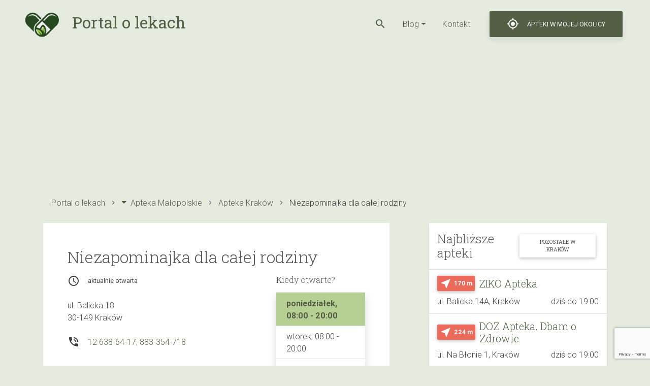

--- FILE ---
content_type: text/html; charset=UTF-8
request_url: https://olekach.pl/apteka/krakow/1179268-niezapominajka-dla-calej-rodziny/
body_size: 17105
content:
<!DOCTYPE html>
<html>
	<head>
		<meta charset="UTF-8">
		<meta name="viewport" content="width=device-width, initial-scale=1.0">
		<!--<link rel="stylesheet" href="https://unpkg.com/bootstrap-material-design@4.1.1/dist/css/bootstrap-material-design.min.css" integrity="sha384-wXznGJNEXNG1NFsbm0ugrLFMQPWswR3lds2VeinahP8N0zJw9VWSopbjv2x7WCvX" crossorigin="anonymous">-->
		<link rel="shortcut icon" href="https://olekach.pl/wp-content/themes/olekach/assets/img/logo.png" />
		<meta name='robots' content='index, follow, max-image-preview:large, max-snippet:-1, max-video-preview:-1' />
	<style>img:is([sizes="auto" i], [sizes^="auto," i]) { contain-intrinsic-size: 3000px 1500px }</style>
	
	<!-- This site is optimized with the Yoast SEO plugin v25.7 - https://yoast.com/wordpress/plugins/seo/ -->
	<title>Niezapominajka dla całej rodziny - Kraków , ul. Balicka 18 - Portal o lekach</title>
	<link rel="canonical" href="https://olekach.pl/apteka/krakow/1179268-niezapominajka-dla-calej-rodziny/" />
	<meta property="og:locale" content="pl_PL" />
	<meta property="og:type" content="article" />
	<meta property="og:title" content="Niezapominajka dla całej rodziny - Kraków , ul. Balicka 18 - Portal o lekach" />
	<meta property="og:url" content="https://olekach.pl/apteka/krakow/1179268-niezapominajka-dla-calej-rodziny/" />
	<meta property="og:site_name" content="Portal o lekach" />
	<meta property="article:modified_time" content="2023-07-08T22:38:51+00:00" />
	<meta name="twitter:card" content="summary_large_image" />
	<script type="application/ld+json" class="yoast-schema-graph">{"@context":"https://schema.org","@graph":[{"@type":"WebPage","@id":"https://olekach.pl/apteka/krakow/1179268-niezapominajka-dla-calej-rodziny/","url":"https://olekach.pl/apteka/krakow/1179268-niezapominajka-dla-calej-rodziny/","name":"Niezapominajka dla całej rodziny - Kraków , ul. Balicka 18 - Portal o lekach","isPartOf":{"@id":"https://olekach.pl/#website"},"datePublished":"2019-11-03T11:05:25+00:00","dateModified":"2023-07-08T22:38:51+00:00","breadcrumb":{"@id":"https://olekach.pl/apteka/krakow/1179268-niezapominajka-dla-calej-rodziny/#breadcrumb"},"inLanguage":"pl-PL","potentialAction":[{"@type":"ReadAction","target":["https://olekach.pl/apteka/krakow/1179268-niezapominajka-dla-calej-rodziny/"]}]},{"@type":"BreadcrumbList","@id":"https://olekach.pl/apteka/krakow/1179268-niezapominajka-dla-calej-rodziny/#breadcrumb","itemListElement":[{"@type":"ListItem","position":1,"name":"Strona główna","item":"https://olekach.pl/"},{"@type":"ListItem","position":2,"name":"Apteki","item":"https://olekach.pl/apteki/"},{"@type":"ListItem","position":3,"name":"Niezapominajka dla całej rodziny"}]},{"@type":"WebSite","@id":"https://olekach.pl/#website","url":"https://olekach.pl/","name":"Portal o lekach","description":"Kolejna witryna oparta na WordPressie","potentialAction":[{"@type":"SearchAction","target":{"@type":"EntryPoint","urlTemplate":"https://olekach.pl/?s={search_term_string}"},"query-input":{"@type":"PropertyValueSpecification","valueRequired":true,"valueName":"search_term_string"}}],"inLanguage":"pl-PL"}]}</script>
	<!-- / Yoast SEO plugin. -->


<link rel='dns-prefetch' href='//fonts.googleapis.com' />
<link rel='stylesheet' id='wp-block-library-css' href='https://olekach.pl/wp-includes/css/dist/block-library/style.min.css?ver=6.8.3' type='text/css' media='all' />
<style id='classic-theme-styles-inline-css' type='text/css'>
/*! This file is auto-generated */
.wp-block-button__link{color:#fff;background-color:#32373c;border-radius:9999px;box-shadow:none;text-decoration:none;padding:calc(.667em + 2px) calc(1.333em + 2px);font-size:1.125em}.wp-block-file__button{background:#32373c;color:#fff;text-decoration:none}
</style>
<link rel='stylesheet' id='quads-style-css-css' href='https://olekach.pl/wp-content/plugins/quick-adsense-reloaded/includes/gutenberg/dist/blocks.style.build.css?ver=2.0.85' type='text/css' media='all' />
<style id='global-styles-inline-css' type='text/css'>
:root{--wp--preset--aspect-ratio--square: 1;--wp--preset--aspect-ratio--4-3: 4/3;--wp--preset--aspect-ratio--3-4: 3/4;--wp--preset--aspect-ratio--3-2: 3/2;--wp--preset--aspect-ratio--2-3: 2/3;--wp--preset--aspect-ratio--16-9: 16/9;--wp--preset--aspect-ratio--9-16: 9/16;--wp--preset--color--black: #000000;--wp--preset--color--cyan-bluish-gray: #abb8c3;--wp--preset--color--white: #ffffff;--wp--preset--color--pale-pink: #f78da7;--wp--preset--color--vivid-red: #cf2e2e;--wp--preset--color--luminous-vivid-orange: #ff6900;--wp--preset--color--luminous-vivid-amber: #fcb900;--wp--preset--color--light-green-cyan: #7bdcb5;--wp--preset--color--vivid-green-cyan: #00d084;--wp--preset--color--pale-cyan-blue: #8ed1fc;--wp--preset--color--vivid-cyan-blue: #0693e3;--wp--preset--color--vivid-purple: #9b51e0;--wp--preset--gradient--vivid-cyan-blue-to-vivid-purple: linear-gradient(135deg,rgba(6,147,227,1) 0%,rgb(155,81,224) 100%);--wp--preset--gradient--light-green-cyan-to-vivid-green-cyan: linear-gradient(135deg,rgb(122,220,180) 0%,rgb(0,208,130) 100%);--wp--preset--gradient--luminous-vivid-amber-to-luminous-vivid-orange: linear-gradient(135deg,rgba(252,185,0,1) 0%,rgba(255,105,0,1) 100%);--wp--preset--gradient--luminous-vivid-orange-to-vivid-red: linear-gradient(135deg,rgba(255,105,0,1) 0%,rgb(207,46,46) 100%);--wp--preset--gradient--very-light-gray-to-cyan-bluish-gray: linear-gradient(135deg,rgb(238,238,238) 0%,rgb(169,184,195) 100%);--wp--preset--gradient--cool-to-warm-spectrum: linear-gradient(135deg,rgb(74,234,220) 0%,rgb(151,120,209) 20%,rgb(207,42,186) 40%,rgb(238,44,130) 60%,rgb(251,105,98) 80%,rgb(254,248,76) 100%);--wp--preset--gradient--blush-light-purple: linear-gradient(135deg,rgb(255,206,236) 0%,rgb(152,150,240) 100%);--wp--preset--gradient--blush-bordeaux: linear-gradient(135deg,rgb(254,205,165) 0%,rgb(254,45,45) 50%,rgb(107,0,62) 100%);--wp--preset--gradient--luminous-dusk: linear-gradient(135deg,rgb(255,203,112) 0%,rgb(199,81,192) 50%,rgb(65,88,208) 100%);--wp--preset--gradient--pale-ocean: linear-gradient(135deg,rgb(255,245,203) 0%,rgb(182,227,212) 50%,rgb(51,167,181) 100%);--wp--preset--gradient--electric-grass: linear-gradient(135deg,rgb(202,248,128) 0%,rgb(113,206,126) 100%);--wp--preset--gradient--midnight: linear-gradient(135deg,rgb(2,3,129) 0%,rgb(40,116,252) 100%);--wp--preset--font-size--small: 13px;--wp--preset--font-size--medium: 20px;--wp--preset--font-size--large: 36px;--wp--preset--font-size--x-large: 42px;--wp--preset--spacing--20: 0.44rem;--wp--preset--spacing--30: 0.67rem;--wp--preset--spacing--40: 1rem;--wp--preset--spacing--50: 1.5rem;--wp--preset--spacing--60: 2.25rem;--wp--preset--spacing--70: 3.38rem;--wp--preset--spacing--80: 5.06rem;--wp--preset--shadow--natural: 6px 6px 9px rgba(0, 0, 0, 0.2);--wp--preset--shadow--deep: 12px 12px 50px rgba(0, 0, 0, 0.4);--wp--preset--shadow--sharp: 6px 6px 0px rgba(0, 0, 0, 0.2);--wp--preset--shadow--outlined: 6px 6px 0px -3px rgba(255, 255, 255, 1), 6px 6px rgba(0, 0, 0, 1);--wp--preset--shadow--crisp: 6px 6px 0px rgba(0, 0, 0, 1);}:where(.is-layout-flex){gap: 0.5em;}:where(.is-layout-grid){gap: 0.5em;}body .is-layout-flex{display: flex;}.is-layout-flex{flex-wrap: wrap;align-items: center;}.is-layout-flex > :is(*, div){margin: 0;}body .is-layout-grid{display: grid;}.is-layout-grid > :is(*, div){margin: 0;}:where(.wp-block-columns.is-layout-flex){gap: 2em;}:where(.wp-block-columns.is-layout-grid){gap: 2em;}:where(.wp-block-post-template.is-layout-flex){gap: 1.25em;}:where(.wp-block-post-template.is-layout-grid){gap: 1.25em;}.has-black-color{color: var(--wp--preset--color--black) !important;}.has-cyan-bluish-gray-color{color: var(--wp--preset--color--cyan-bluish-gray) !important;}.has-white-color{color: var(--wp--preset--color--white) !important;}.has-pale-pink-color{color: var(--wp--preset--color--pale-pink) !important;}.has-vivid-red-color{color: var(--wp--preset--color--vivid-red) !important;}.has-luminous-vivid-orange-color{color: var(--wp--preset--color--luminous-vivid-orange) !important;}.has-luminous-vivid-amber-color{color: var(--wp--preset--color--luminous-vivid-amber) !important;}.has-light-green-cyan-color{color: var(--wp--preset--color--light-green-cyan) !important;}.has-vivid-green-cyan-color{color: var(--wp--preset--color--vivid-green-cyan) !important;}.has-pale-cyan-blue-color{color: var(--wp--preset--color--pale-cyan-blue) !important;}.has-vivid-cyan-blue-color{color: var(--wp--preset--color--vivid-cyan-blue) !important;}.has-vivid-purple-color{color: var(--wp--preset--color--vivid-purple) !important;}.has-black-background-color{background-color: var(--wp--preset--color--black) !important;}.has-cyan-bluish-gray-background-color{background-color: var(--wp--preset--color--cyan-bluish-gray) !important;}.has-white-background-color{background-color: var(--wp--preset--color--white) !important;}.has-pale-pink-background-color{background-color: var(--wp--preset--color--pale-pink) !important;}.has-vivid-red-background-color{background-color: var(--wp--preset--color--vivid-red) !important;}.has-luminous-vivid-orange-background-color{background-color: var(--wp--preset--color--luminous-vivid-orange) !important;}.has-luminous-vivid-amber-background-color{background-color: var(--wp--preset--color--luminous-vivid-amber) !important;}.has-light-green-cyan-background-color{background-color: var(--wp--preset--color--light-green-cyan) !important;}.has-vivid-green-cyan-background-color{background-color: var(--wp--preset--color--vivid-green-cyan) !important;}.has-pale-cyan-blue-background-color{background-color: var(--wp--preset--color--pale-cyan-blue) !important;}.has-vivid-cyan-blue-background-color{background-color: var(--wp--preset--color--vivid-cyan-blue) !important;}.has-vivid-purple-background-color{background-color: var(--wp--preset--color--vivid-purple) !important;}.has-black-border-color{border-color: var(--wp--preset--color--black) !important;}.has-cyan-bluish-gray-border-color{border-color: var(--wp--preset--color--cyan-bluish-gray) !important;}.has-white-border-color{border-color: var(--wp--preset--color--white) !important;}.has-pale-pink-border-color{border-color: var(--wp--preset--color--pale-pink) !important;}.has-vivid-red-border-color{border-color: var(--wp--preset--color--vivid-red) !important;}.has-luminous-vivid-orange-border-color{border-color: var(--wp--preset--color--luminous-vivid-orange) !important;}.has-luminous-vivid-amber-border-color{border-color: var(--wp--preset--color--luminous-vivid-amber) !important;}.has-light-green-cyan-border-color{border-color: var(--wp--preset--color--light-green-cyan) !important;}.has-vivid-green-cyan-border-color{border-color: var(--wp--preset--color--vivid-green-cyan) !important;}.has-pale-cyan-blue-border-color{border-color: var(--wp--preset--color--pale-cyan-blue) !important;}.has-vivid-cyan-blue-border-color{border-color: var(--wp--preset--color--vivid-cyan-blue) !important;}.has-vivid-purple-border-color{border-color: var(--wp--preset--color--vivid-purple) !important;}.has-vivid-cyan-blue-to-vivid-purple-gradient-background{background: var(--wp--preset--gradient--vivid-cyan-blue-to-vivid-purple) !important;}.has-light-green-cyan-to-vivid-green-cyan-gradient-background{background: var(--wp--preset--gradient--light-green-cyan-to-vivid-green-cyan) !important;}.has-luminous-vivid-amber-to-luminous-vivid-orange-gradient-background{background: var(--wp--preset--gradient--luminous-vivid-amber-to-luminous-vivid-orange) !important;}.has-luminous-vivid-orange-to-vivid-red-gradient-background{background: var(--wp--preset--gradient--luminous-vivid-orange-to-vivid-red) !important;}.has-very-light-gray-to-cyan-bluish-gray-gradient-background{background: var(--wp--preset--gradient--very-light-gray-to-cyan-bluish-gray) !important;}.has-cool-to-warm-spectrum-gradient-background{background: var(--wp--preset--gradient--cool-to-warm-spectrum) !important;}.has-blush-light-purple-gradient-background{background: var(--wp--preset--gradient--blush-light-purple) !important;}.has-blush-bordeaux-gradient-background{background: var(--wp--preset--gradient--blush-bordeaux) !important;}.has-luminous-dusk-gradient-background{background: var(--wp--preset--gradient--luminous-dusk) !important;}.has-pale-ocean-gradient-background{background: var(--wp--preset--gradient--pale-ocean) !important;}.has-electric-grass-gradient-background{background: var(--wp--preset--gradient--electric-grass) !important;}.has-midnight-gradient-background{background: var(--wp--preset--gradient--midnight) !important;}.has-small-font-size{font-size: var(--wp--preset--font-size--small) !important;}.has-medium-font-size{font-size: var(--wp--preset--font-size--medium) !important;}.has-large-font-size{font-size: var(--wp--preset--font-size--large) !important;}.has-x-large-font-size{font-size: var(--wp--preset--font-size--x-large) !important;}
:where(.wp-block-post-template.is-layout-flex){gap: 1.25em;}:where(.wp-block-post-template.is-layout-grid){gap: 1.25em;}
:where(.wp-block-columns.is-layout-flex){gap: 2em;}:where(.wp-block-columns.is-layout-grid){gap: 2em;}
:root :where(.wp-block-pullquote){font-size: 1.5em;line-height: 1.6;}
</style>
<link rel='stylesheet' id='contact-form-7-css' href='https://olekach.pl/wp-content/plugins/contact-form-7/includes/css/styles.css?ver=6.1.1' type='text/css' media='all' />
<link rel='stylesheet' id='roboto-font-file-css' href='https://olekach.pl/wp-content/themes/olekach/assets/font/roboto/Roboto-Bold.woff2' type='text/css' media='all' />
<link rel='stylesheet' id='bootstrap-css' href='https://olekach.pl/wp-content/themes/olekach/assets/css/bootstrap.min.css?ver=1115912607' type='text/css' media='all' />
<link rel='stylesheet' id='fonts-css' href='https://fonts.googleapis.com/css?family=Roboto+Slab%3A100%2C300%2C400%2C700%7CMaterial+Icons&#038;display=swap&#038;subset=latin-ext&#038;ver=1768645778' type='text/css' media='all' />
<link rel='stylesheet' id='mdbootstrap-css' href='https://olekach.pl/wp-content/themes/olekach/assets/css/mdb.lite.min.css?ver=2098342995' type='text/css' media='all' />
<link rel='stylesheet' id='toastr-css' href='https://olekach.pl/wp-content/themes/olekach/assets/css/toastr.min.css?ver=941077465' type='text/css' media='all' />
<link rel='stylesheet' id='leaflet-css' href='https://olekach.pl/wp-content/themes/olekach/assets/css/leaflet.css?ver=546114244' type='text/css' media='all' />
<link rel='stylesheet' id='main-style-css' href='https://olekach.pl/wp-content/themes/olekach/assets/css/olekach.css?ver=1974165389' type='text/css' media='all' />
<link rel='stylesheet' id='leaflet_cluster-css' href='https://olekach.pl/wp-content/themes/olekach/assets/css/MarkerCluster.css?ver=1196243810' type='text/css' media='all' />
<link rel='stylesheet' id='leaflet_cluster_dflt-css' href='https://olekach.pl/wp-content/themes/olekach/assets/css/MarkerCluster.Default.css?ver=335309102' type='text/css' media='all' />
<link rel='stylesheet' id='meks_ess-main-css' href='https://olekach.pl/wp-content/plugins/meks-easy-social-share/assets/css/main.css?ver=1.3' type='text/css' media='all' />
<style id='meks_ess-main-inline-css' type='text/css'>

                body .meks_ess a {
                    background: #000000 !important;
                }
                body .meks_ess.transparent a::before, body .meks_ess.transparent a span, body .meks_ess.outline a span {
                    color: #000000 !important;
                }
                body .meks_ess.outline a::before {
                    color: #000000 !important;
                }
                body .meks_ess.outline a {
                    border-color: #000000 !important;
                }
                body .meks_ess.outline a:hover {
                    border-color: #000000 !important;
                }
            
</style>
<link rel='stylesheet' id='wp_review-style-css' href='https://olekach.pl/wp-content/plugins/wp-review/public/css/wp-review.css?ver=5.3.5' type='text/css' media='all' />
<style id='quads-styles-inline-css' type='text/css'>

    .quads-location ins.adsbygoogle {
        background: transparent !important;
    }
    .quads.quads_ad_container { display: grid; grid-template-columns: auto; grid-gap: 10px; padding: 10px; }
    .grid_image{animation: fadeIn 0.5s;-webkit-animation: fadeIn 0.5s;-moz-animation: fadeIn 0.5s;
        -o-animation: fadeIn 0.5s;-ms-animation: fadeIn 0.5s;}
    .quads-ad-label { font-size: 12px; text-align: center; color: #333;}
    .quads_click_impression { display: none;}
</style>
<script type="text/javascript" src="https://olekach.pl/wp-content/themes/olekach/assets/js/jquery-3.4.1.min.js?ver=161154886" id="jquery-js"></script>
<script type="text/javascript" src="https://olekach.pl/wp-content/themes/olekach/assets/js/leaflet.js?ver=169859782" id="leaflet-js"></script>
<script type="text/javascript" src="https://olekach.pl/wp-content/themes/olekach/assets/js/js.cookie.min.js?ver=1816815616" id="js-cookie-js"></script>
<script type="text/javascript" src="https://olekach.pl/wp-includes/js/underscore.min.js?ver=1.13.7" id="underscore-js"></script>
<script type="text/javascript" id="wp-util-js-extra">
/* <![CDATA[ */
var _wpUtilSettings = {"ajax":{"url":"\/wp-admin\/admin-ajax.php"}};
/* ]]> */
</script>
<script type="text/javascript" src="https://olekach.pl/wp-includes/js/wp-util.min.js?ver=6.8.3" id="wp-util-js"></script>
<script type="text/javascript" src="https://olekach.pl/wp-content/themes/olekach/assets/js/toastr.min.js?ver=2013621541" id="toastr-js"></script>
<script type="text/javascript" id="app-js-extra">
/* <![CDATA[ */
var pharmacy = {"current_term":{"ID":1426,"post_author":"0","post_date":"2019-11-03 12:05:25","post_date_gmt":"2019-11-03 11:05:25","post_content":"","post_title":"Niezapominajka dla ca\u0142ej rodziny","post_excerpt":"","post_status":"publish","comment_status":"closed","ping_status":"closed","post_password":"","post_name":"1179268-niezapominajka-dla-calej-rodziny","to_ping":"","pinged":"","post_modified":"2023-07-09 00:38:51","post_modified_gmt":"2023-07-08 22:38:51","post_content_filtered":"","post_parent":0,"guid":"https:\/\/olekach.pl\/apteka\/%category%\/1179268-niezapominajka-dla-calej-rodziny\/","menu_order":0,"post_type":"pharmacy","post_mime_type":"","comment_count":"0","filter":"raw"},"map_url":"https:\/\/api.tiles.mapbox.com\/v4\/{id}\/{z}\/{x}\/{y}.png?access_token=pk.eyJ1IjoibWFwYm94IiwiYSI6ImNpejY4NXVycTA2emYycXBndHRqcmZ3N3gifQ.rJcFIG214AriISLbB6B5aw","ajaxurl":"https:\/\/olekach.pl\/wp-admin\/admin-ajax.php","single_pharmacy":{"map":{"center":[null,null],"icon_path":"https:\/\/olekach.pl\/wp-content\/themes\/olekach","title":"Niezapominajka dla ca\u0142ej rodziny","siblings":[]}}};
/* ]]> */
</script>
<script type="text/javascript" src="https://olekach.pl/wp-content/themes/olekach/assets/js/app.js?ver=495795647" id="app-js"></script>
<script type="text/javascript" src="https://olekach.pl/wp-content/themes/olekach/assets/js/leaflet.markercluster.js?ver=463052646" id="leaflet_cluster-js"></script>
<link rel="https://api.w.org/" href="https://olekach.pl/wp-json/" /><link rel="alternate" title="oEmbed (JSON)" type="application/json+oembed" href="https://olekach.pl/wp-json/oembed/1.0/embed?url=https%3A%2F%2Folekach.pl%2Fapteka%2Fkrakow%2F1179268-niezapominajka-dla-calej-rodziny%2F" />
<link rel="alternate" title="oEmbed (XML)" type="text/xml+oembed" href="https://olekach.pl/wp-json/oembed/1.0/embed?url=https%3A%2F%2Folekach.pl%2Fapteka%2Fkrakow%2F1179268-niezapominajka-dla-calej-rodziny%2F&#038;format=xml" />
<script src="//pagead2.googlesyndication.com/pagead/js/adsbygoogle.js"></script><script>document.cookie = 'quads_browser_width='+screen.width;</script>		<style type="text/css" id="wp-custom-css">
			/***** OLEKACH – Tabela *****/
.table-wrapper {
  overflow-x: auto;
  margin-top: 1em;
  margin-bottom: 2em; /* zwiększony odstęp pod tabelą */
}

.olekach-table {
  width: 100%;
  border-collapse: collapse;
  font-size: 16px;
  color: #282f40;
  background-color: #fff;
}

.olekach-table thead {
  background-color: #f9f9f9; /* jasny nagłówek */
}

.olekach-table th,
.olekach-table td {
  padding: 14px 18px;
  text-align: left;
  border-bottom: 1px solid #5d8ca8;
}

.olekach-table th {
  font-weight: 650;
  color: #4a5c39;
}

.olekach-table tbody tr:hover {
  background-color: #f3f3f3; /* delikatne podświetlenie */
}

@media (max-width: 600px) {
  .olekach-table th,
  .olekach-table td {
    padding: 12px 14px;
    font-size: 14px;
  }
}

/***** OLEKACH RAMKA Z PORADĄ *****/
.tip-box {
  background-color: #e3ebe3;

  /* RAMKA */
  padding: 14px 18px;
  margin-top: 28px;
  margin-bottom: 28px;
  font-size: 16px;
  box-shadow: 0 3px 3px rgba(12, 12, 12, 0.3);

  color: #4a5c39;
  font-weight: 500;
  line-height: 1.5;
}
/***** OLEKACH - CTA ****/
.cta-box {
  border: 2px dashed #899482;
  background-color: #ffffff;  /* biały */
  padding: 20px 20px; /* RÓWNY odstęp góra/dół i lewo/prawo */
  margin: 30px 0;
  font-size: 16px;
  line-height: 1.5;
  color: #4a5c39; /* ciemniejszy, stonowany tekst */
  font-weight: 500;
  text-align: left;
}
/***** WYPOSAZENIEWNETRZ – FAQ *****/
.faq-styled {
  margin: 40px 0;
}

.faq-styled details {
  background-color: #ffffff;
; /* bardzo jasny morski */
  border: 1px solid #899482; /* zielony*/
  padding: 14px 18px;
  border-radius: 0px;
  margin-bottom: 16px;
	margin-top: 16px;
  transition: all 0.3s ease;
}

.faq-styled summary {
  cursor: pointer;
  font-weight: 600;
  font-size: 16px;
  color: ; /* ciemniejszy morski, lepszy kontrast */
  list-style: none;
	font-family: 'Segoe UI', Lato, sans-serif;
  position: relative;
  padding-right: 20px;
}

.faq-styled summary::after {
  content: "↓";
  position: absolute;
  right: 0;
  color: #899482;
  font-size: 18px;
  transition: transform 0.3s;
}

.faq-styled details[open] summary::after {
  content: "↑";
}

.faq-styled details p {
  margin-top: 12px;
  font-size: 15px;
  color: #333;
}

		</style>
				<!-- Global site tag (gtag.js) - Google Analytics -->
<script async src="https://www.googletagmanager.com/gtag/js?id=UA-158067534-1"></script>
<script>
  window.dataLayer = window.dataLayer || [];
  function gtag(){dataLayer.push(arguments);}
  gtag('js', new Date());

  gtag('config', 'UA-158067534-1');
</script>
		
		<script async src="https://pagead2.googlesyndication.com/pagead/js/adsbygoogle.js?client=ca-pub-3942691247829101"
     crossorigin="anonymous"></script>
	</head>
	<body class="wp-singular pharmacy-template-default single single-pharmacy postid-1426 wp-theme-olekach">

		<div class="d-flex flex-row align-items-center justify-content-end p-3 px-md-5 navbar-wrapper" data-toggle="affix">
			<div class="h2 my-0 mr-auto">
                            <a href="https://olekach.pl" class="text-decoration-none">
                                <img src="https://olekach.pl/wp-content/themes/olekach/assets/img/logo.png" class="img-fluid logo mr-0 mr-md-3" />
                                <span class="d-none d-md-inline-block">Portal o lekach</span>
                            </a>
                        </div>
			<nav class="my-2 my-md-0 mr-md-3 d-flex">
                            <ul class="list-inline m-0 p-0 d-flex align-items-center">
                                                            <li class="list-inline-item">
                                    <a data-toggle="collapse" href="#" data-target=".search-section" role="button" aria-expanded="false" aria-controls="search-section" class="d-flex align-self-baseline mr-3">
                                        <i class="material-icons">search</i>
                            </a></li>
                                                            </ul>
                            
                            <div id="bs-example-navbar-collapse-1" class="collapse navbar-collapse show justify-content-center"><ul id="menu-top" class="list-inline m-0 navbar-nav mr-auto flex-row"><li itemscope="itemscope" itemtype="https://www.schema.org/SiteNavigationElement" id="menu-item-36290" class="menu-item menu-item-type-post_type menu-item-object-page current_page_parent menu-item-has-children dropdown menu-item-36290 nav-item list-inline-item mx-3"><a title="Blog" href="#" data-toggle="dropdown" aria-haspopup="true" aria-expanded="false" class="dropdown-toggle nav-link" id="menu-item-dropdown-36290"><i class="fa-chevron-right" aria-hidden="true"></i> Blog</a>
<ul class="dropdown-menu py-0" aria-labelledby="menu-item-dropdown-36290" role="menu">
	<li itemscope="itemscope" itemtype="https://www.schema.org/SiteNavigationElement" id="menu-item-36307" class="menu-item menu-item-type-taxonomy menu-item-object-category menu-item-36307 nav-item border-bottom list-item"><a title="Ciąża" href="https://olekach.pl/ciaza/" class="dropdown-item">Ciąża</a></li>
</ul>
</li>
<li itemscope="itemscope" itemtype="https://www.schema.org/SiteNavigationElement" id="menu-item-37939" class="menu-item menu-item-type-post_type menu-item-object-page menu-item-37939 nav-item list-inline-item mx-3"><a title="Kontakt" href="https://olekach.pl/kontakt/" class="nav-link">Kontakt</a></li>
</ul></div>			</nav>
			<a class="btn bg-dark-green text-white box-shadow localizeme d-flex align-items-center" href="#">
                            <i class="material-icons mr-4 mr-md-0">gps_fixed</i>
                            <span class="d-none d-md-inline-block ml-3">Apteki w mojej okolicy</span>
                        </a>                    
                        
		</div>
	    
            <div class="search-section px-3 py-3 pt-md-3 pb-md-4 mx-auto text-center collapse ">
    <form class="form-inline md-form form-sm active-cyan-2 mt-2" method="GET" action="https://olekach.pl">
        <div class="form-group flex-grow-1">
            <input class="form-control form-control-sm mr-3 text-center search-large w-100" type="text" name="s" placeholder="czego szukasz?"
                   aria-label="Search">
        </div>
        <button type="submit" class="btn btn-link btn-search-submit"><i class="material-icons">search</i></button>
    </form>

</div>                
            		<div class="container">
			<div class="row">
				
				<div class="col"><script async src="https://pagead2.googlesyndication.com/pagead/js/adsbygoogle.js?client=ca-pub-3942691247829101"
     crossorigin="anonymous"></script>
<!-- apteka-header -->
<ins class="adsbygoogle"
     style="display:block"
     data-ad-client="ca-pub-3942691247829101"
     data-ad-slot="4181028796"
     data-ad-format="auto"
     data-full-width-responsive="true"></ins>
<script>
     (adsbygoogle = window.adsbygoogle || []).push({});
</script>
                                    <ul class="nav breadcrumb bg-transparent" itemscope itemtype="http://schema.org/BreadcrumbList">
		<li class="nav-item d-flex align-items-center breadcrumb-item " itemprop="itemListElement" itemscope
          itemtype="http://schema.org/ListItem">
				
		                <a itemprop="item" class="nav-link p-0" href="https://olekach.pl"><span itemprop="name">Portal o lekach</span></a>
		                <meta itemprop="position" content="1" />
	</li>
	
		<li class="nav-item d-flex align-items-center breadcrumb-item dropdown" itemprop="itemListElement" itemscope
          itemtype="http://schema.org/ListItem">
				<a class="nav-link p-0 mr-2 dropdown-toggle" data-toggle="dropdown" href="#" role="button" aria-haspopup="true" aria-expanded="false"></a>
		<div class="dropdown-menu">
						<a class="dropdown-item" href="https://olekach.pl/apteki/wojewodztwo/dol/">Apteka Dol</a>
						<a class="dropdown-item" href="https://olekach.pl/apteki/wojewodztwo/dolnoslaski/">Apteka Dolnośląski</a>
						<a class="dropdown-item" href="https://olekach.pl/apteki/wojewodztwo/dolnoslaskie/">Apteka Dolnośląskie</a>
						<a class="dropdown-item" href="https://olekach.pl/apteki/wojewodztwo/kujawsko-pomorskie-2/">Apteka Kujawsko Pomorskie</a>
						<a class="dropdown-item" href="https://olekach.pl/apteki/wojewodztwo/kujawsko_pomorskie/">Apteka Kujawsko_Pomorskie</a>
						<a class="dropdown-item" href="https://olekach.pl/apteki/wojewodztwo/kujawsko-pomorskie/">Apteka Kujawsko-Pomorskie</a>
						<a class="dropdown-item" href="https://olekach.pl/apteki/wojewodztwo/lubelskie/">Apteka Lubelskie</a>
						<a class="dropdown-item" href="https://olekach.pl/apteki/wojewodztwo/lubuskie/">Apteka Lubuskie</a>
						<a class="dropdown-item" href="https://olekach.pl/apteki/wojewodztwo/lodzkie/">Apteka Łódzkie</a>
						<a class="dropdown-item" href="https://olekach.pl/apteki/wojewodztwo/mazowieckie/">Apteka Mazowieckie</a>
						<a class="dropdown-item" href="https://olekach.pl/apteki/wojewodztwo/opolskie/">Apteka Opolskie</a>
						<a class="dropdown-item" href="https://olekach.pl/apteki/wojewodztwo/podkarpackie/">Apteka Podkarpackie</a>
						<a class="dropdown-item" href="https://olekach.pl/apteki/wojewodztwo/podlaskie/">Apteka Podlaskie</a>
						<a class="dropdown-item" href="https://olekach.pl/apteki/wojewodztwo/pomorskie/">Apteka Pomorskie</a>
						<a class="dropdown-item" href="https://olekach.pl/apteki/wojewodztwo/slaskie/">Apteka Śląskie</a>
						<a class="dropdown-item" href="https://olekach.pl/apteki/wojewodztwo/swietokrzyskie/">Apteka Świętokrzyskie</a>
						<a class="dropdown-item" href="https://olekach.pl/apteki/wojewodztwo/warminsko-mazurskie-2/">Apteka Warmińsko Mazurskie</a>
						<a class="dropdown-item" href="https://olekach.pl/apteki/wojewodztwo/warminsko_mazurskie/">Apteka Warmińsko_Mazurskie</a>
						<a class="dropdown-item" href="https://olekach.pl/apteki/wojewodztwo/warminsko-mazurskie/">Apteka Warmińsko-Mazurskie</a>
						<a class="dropdown-item" href="https://olekach.pl/apteki/wojewodztwo/wielkopolskie/">Apteka Wielkopolskie</a>
						<a class="dropdown-item" href="https://olekach.pl/apteki/wojewodztwo/zachodniopomorskie/">Apteka Zachodniopomorskie</a>
					</div>
				
		                <a itemprop="item" class="nav-link p-0" href="https://olekach.pl/apteki/wojewodztwo/malopolskie/"><span itemprop="name">Apteka Małopolskie</span></a>
		                <meta itemprop="position" content="2" />
	</li>
	
		<li class="nav-item d-flex align-items-center breadcrumb-item " itemprop="itemListElement" itemscope
          itemtype="http://schema.org/ListItem">
				
		                <a itemprop="item" class="nav-link p-0" href="https://olekach.pl/apteki/krakow/"><span itemprop="name">Apteka Kraków</span></a>
		                <meta itemprop="position" content="3" />
	</li>
	
		<li class="nav-item d-flex align-items-center breadcrumb-item " itemprop="itemListElement" itemscope
          itemtype="http://schema.org/ListItem">
				
				<span itemprop="name">Niezapominajka
dla
całej
rodziny</span>
		                <meta itemprop="position" content="4" />
	</li>
	
	</ul>
	                                </div>
			</div>
		</div>
            
            	<div id="pharma-main-map" class="primary-sidebar widget-area" role="complementary">
			</div><!-- #primary-sidebar -->
            
<div class="container">
    <div class="row flex-row-reverse ">
        <div class="col-12 col-lg-4 order-1 mt-4 mt-lg-0 order-lg-0">

	<div id="primary-sidebar" class="primary-sidebar widget-area" role="complementary">
		<div class="widget widget-sidebar-right d-flex flex-column bg-white mb-4 shadow-sm"><h3 class="border-bottom p-3 pb-2 m-0 d-flex justify-content-between align-items-center h4 font-weight-light">Najbliższe apteki<a href="https://olekach.pl/apteki/krakow/" class="btn btn-transparent btn-sm">pozostałe w Kraków</a></h3><ul class="list-group-flush ml-0 pl-0 mb-0"><li class="list-group-item px-3 d-flex flex-column justify-content-between">
														<div class="d-flex flex-column flex-md-row align-items-start align-items-md-center">
															<div class="distance d-flex align-items-center mr-2 my-2 my-md-0 badge bg-light-red order-1 order-md-0">
																<i class="material-icons">near_me</i>
																<span class="ml-1">170 m</span>
                                                                                                                                <span class="ml-1 mr-2 d-md-none">od ul. Katoickiej 1</span>
															</div>
															<h3 class="h5 m-0 p-0 font-weight-light"><a href="https://olekach.pl/apteka/krakow/1035571-ziko-apteka/">ZIKO Apteka</a></h3>
														</div>
														<div class="address mt-2 d-flex justify-content-between">
															ul. Balicka 14A, Kraków
															<span class="open">dziś do 19:00</span>
														</div>
													</li><li class="list-group-item px-3 d-flex flex-column justify-content-between">
														<div class="d-flex flex-column flex-md-row align-items-start align-items-md-center">
															<div class="distance d-flex align-items-center mr-2 my-2 my-md-0 badge bg-light-red order-1 order-md-0">
																<i class="material-icons">near_me</i>
																<span class="ml-1">224 m</span>
                                                                                                                                <span class="ml-1 mr-2 d-md-none">od ul. Katoickiej 1</span>
															</div>
															<h3 class="h5 m-0 p-0 font-weight-light"><a href="https://olekach.pl/apteka/krakow/1036958-doz-apteka-dbam-o-zdrowie/">DOZ Apteka. Dbam o Zdrowie</a></h3>
														</div>
														<div class="address mt-2 d-flex justify-content-between">
															ul. Na Błonie 1, Kraków
															<span class="open">dziś do 19:00</span>
														</div>
													</li><li class="list-group-item px-3 d-flex flex-column justify-content-between">
														<div class="d-flex flex-column flex-md-row align-items-start align-items-md-center">
															<div class="distance d-flex align-items-center mr-2 my-2 my-md-0 badge bg-light-red order-1 order-md-0">
																<i class="material-icons">near_me</i>
																<span class="ml-1">520 m</span>
                                                                                                                                <span class="ml-1 mr-2 d-md-none">od ul. Katoickiej 1</span>
															</div>
															<h3 class="h5 m-0 p-0 font-weight-light"><a href="https://olekach.pl/apteka/krakow/1075606-na-widoku/">Na Widoku</a></h3>
														</div>
														<div class="address mt-2 d-flex justify-content-between">
															ul. Armii Krajowej 97, Kraków
															<span class="open">dziś do 19:00</span>
														</div>
													</li><li class="list-group-item px-3 d-flex flex-column justify-content-between">
														<div class="d-flex flex-column flex-md-row align-items-start align-items-md-center">
															<div class="distance d-flex align-items-center mr-2 my-2 my-md-0 badge bg-light-red order-1 order-md-0">
																<i class="material-icons">near_me</i>
																<span class="ml-1">1 km</span>
                                                                                                                                <span class="ml-1 mr-2 d-md-none">od ul. Katoickiej 1</span>
															</div>
															<h3 class="h5 m-0 p-0 font-weight-light"><a href="https://olekach.pl/apteka/krakow/1077524-apteka-anthoxanthum/">Apteka Anthoxanthum</a></h3>
														</div>
														<div class="address mt-2 d-flex justify-content-between">
															ul. Bronowicka 78, Kraków
															<span class="open">dziś do 19:00</span>
														</div>
													</li><li class="list-group-item px-3 d-flex flex-column justify-content-between">
														<div class="d-flex flex-column flex-md-row align-items-start align-items-md-center">
															<div class="distance d-flex align-items-center mr-2 my-2 my-md-0 badge bg-light-red order-1 order-md-0">
																<i class="material-icons">near_me</i>
																<span class="ml-1">1.1 km</span>
                                                                                                                                <span class="ml-1 mr-2 d-md-none">od ul. Katoickiej 1</span>
															</div>
															<h3 class="h5 m-0 p-0 font-weight-light"><a href="https://olekach.pl/apteka/krakow/1180919-aptekaeskulap-pl/">APTEKAESKULAP.PL</a></h3>
														</div>
														<div class="address mt-2 d-flex justify-content-between">
															ul. Josepha Conrada 79, Kraków
															<span class="open">dziś do 19:00</span>
														</div>
													</li><li class="list-group-item px-3 d-flex flex-column justify-content-between">
														<div class="d-flex flex-column flex-md-row align-items-start align-items-md-center">
															<div class="distance d-flex align-items-center mr-2 my-2 my-md-0 badge bg-light-red order-1 order-md-0">
																<i class="material-icons">near_me</i>
																<span class="ml-1">1.5 km</span>
                                                                                                                                <span class="ml-1 mr-2 d-md-none">od ul. Katoickiej 1</span>
															</div>
															<h3 class="h5 m-0 p-0 font-weight-light"><a href="https://olekach.pl/apteka/krakow/1076166-apteka-arnika/">Apteka Arnika</a></h3>
														</div>
														<div class="address mt-2 d-flex justify-content-between">
															ul. Lucjana Rydla 6, Kraków
															<span class="open">dziś do 19:00</span>
														</div>
													</li><li class="list-group-item px-3 d-flex flex-column justify-content-between">
														<div class="d-flex flex-column flex-md-row align-items-start align-items-md-center">
															<div class="distance d-flex align-items-center mr-2 my-2 my-md-0 badge bg-light-red order-1 order-md-0">
																<i class="material-icons">near_me</i>
																<span class="ml-1">1.5 km</span>
                                                                                                                                <span class="ml-1 mr-2 d-md-none">od ul. Katoickiej 1</span>
															</div>
															<h3 class="h5 m-0 p-0 font-weight-light"><a href="https://olekach.pl/apteka/krakow/1208875-apteka-wiosenna/">Apteka Wiosenna</a></h3>
														</div>
														<div class="address mt-2 d-flex justify-content-between">
															ul. Bronowicka 39, Kraków
															<span class="open">dziś do 19:00</span>
														</div>
													</li><li class="list-group-item px-3 d-flex flex-column justify-content-between">
														<div class="d-flex flex-column flex-md-row align-items-start align-items-md-center">
															<div class="distance d-flex align-items-center mr-2 my-2 my-md-0 badge bg-light-red order-1 order-md-0">
																<i class="material-icons">near_me</i>
																<span class="ml-1">1.8 km</span>
                                                                                                                                <span class="ml-1 mr-2 d-md-none">od ul. Katoickiej 1</span>
															</div>
															<h3 class="h5 m-0 p-0 font-weight-light"><a href="https://olekach.pl/apteka/krakow/1121550-dr-max/">„Dr. Max”</a></h3>
														</div>
														<div class="address mt-2 d-flex justify-content-between">
															ul. Stawowa 61, Kraków
															<span class="open">dziś do 19:00</span>
														</div>
													</li><li class="list-group-item px-3 d-flex flex-column justify-content-between">
														<div class="d-flex flex-column flex-md-row align-items-start align-items-md-center">
															<div class="distance d-flex align-items-center mr-2 my-2 my-md-0 badge bg-light-red order-1 order-md-0">
																<i class="material-icons">near_me</i>
																<span class="ml-1">1.9 km</span>
                                                                                                                                <span class="ml-1 mr-2 d-md-none">od ul. Katoickiej 1</span>
															</div>
															<h3 class="h5 m-0 p-0 font-weight-light"><a href="https://olekach.pl/apteka/krakow/1230827-ziko-apteka/">ZIKO APTEKA</a></h3>
														</div>
														<div class="address mt-2 d-flex justify-content-between">
															ul. Koło Strzelnicy 2, Kraków
															<span class="open">dziś do 19:00</span>
														</div>
													</li><li class="list-group-item px-3 d-flex flex-column justify-content-between">
														<div class="d-flex flex-column flex-md-row align-items-start align-items-md-center">
															<div class="distance d-flex align-items-center mr-2 my-2 my-md-0 badge bg-light-red order-1 order-md-0">
																<i class="material-icons">near_me</i>
																<span class="ml-1">1.9 km</span>
                                                                                                                                <span class="ml-1 mr-2 d-md-none">od ul. Katoickiej 1</span>
															</div>
															<h3 class="h5 m-0 p-0 font-weight-light"><a href="https://olekach.pl/apteka/krakow/1225965-apteka-sw-klara/">APTEKA ŚW. KLARA</a></h3>
														</div>
														<div class="address mt-2 d-flex justify-content-between">
															ul. Armii Krajowej 5, Kraków
															<span class="open">dziś do 19:00</span>
														</div>
													</li></ul></div><div class="widget widget-sidebar-right d-flex flex-column bg-white mb-4 shadow-sm"><h3 class="border-bottom p-3 pb-2 m-0 d-flex justify-content-between align-items-center h4 font-weight-light">Poczytaj również na blogu<span class="btn btn-transparent btn-sm">więcej</span></h3>
            
                <ul class="nav nav-tabs" id="myTab" role="tablist">
                    <li class="nav-item"><a class="nav-link p-3 mb-0 border-top-0 border-left-0 border-right active show" id="ciaza-navtab-item" data-toggle="tab" href="#category_2872_Tab" role="tab" aria-controls="ciaza" aria-selected="true">Ciąża</a></li><li class="nav-item"><a class="nav-link p-3 mb-0 border-top-0 border-left-0 border-right " id="dieta-navtab-item" data-toggle="tab" href="#category_2879_Tab" role="tab" aria-controls="dieta" aria-selected="false">Dieta</a></li><li class="nav-item"><a class="nav-link p-3 mb-0 border-top-0 border-left-0 border-right " id="dziecko-navtab-item" data-toggle="tab" href="#category_2880_Tab" role="tab" aria-controls="dziecko" aria-selected="false">Dziecko</a></li><li class="nav-item"><a class="nav-link p-3 mb-0 border-top-0 border-left-0 border-right " id="inne-navtab-item" data-toggle="tab" href="#category_3009_Tab" role="tab" aria-controls="inne" aria-selected="false">Inne</a></li><li class="nav-item"><a class="nav-link p-3 mb-0 border-top-0 border-left-0 border-right " id="seks-navtab-item" data-toggle="tab" href="#category_2878_Tab" role="tab" aria-controls="seks" aria-selected="false">Seks</a></li><li class="nav-item"><a class="nav-link p-3 mb-0 border-top-0 border-left-0 border-right " id="suplementy-navtab-item" data-toggle="tab" href="#category_2981_Tab" role="tab" aria-controls="suplementy" aria-selected="false">Suplementy</a></li><li class="nav-item"><a class="nav-link p-3 mb-0 border-top-0 border-left-0 border-right " id="uroda-navtab-item" data-toggle="tab" href="#category_2877_Tab" role="tab" aria-controls="uroda" aria-selected="false">Uroda</a></li><li class="nav-item"><a class="nav-link p-3 mb-0 border-top-0 border-left-0 border-right " id="zdrowie-navtab-item" data-toggle="tab" href="#category_1_Tab" role="tab" aria-controls="zdrowie" aria-selected="false">Zdrowie</a></li>                </ul>
                <div class="tab-content bg-white" id="myTabContent">
                    <div class="tab-pane fade active show" id="category_2872_Tab" role="tabpanel" aria-labelledby="ciaza"><div class="py-3"><div class="container"><div class="row">
                                                    <div class="col-12 col-md-5">
                                                            <div class="bg-light-yellow">
                                                                    <a href="https://olekach.pl/blog/jak-dziala-test-owulacyjny-praktyczny-przewodnik-po-skutecznym-planowaniu-ciazy/"><img width="800" height="512" src="https://olekach.pl/wp-content/uploads/2025/08/jak_dzia_a_test_owulacyjny.jpg" class="img-fluid wp-post-image" alt="" decoding="async" fetchpriority="high" srcset="https://olekach.pl/wp-content/uploads/2025/08/jak_dzia_a_test_owulacyjny.jpg 800w, https://olekach.pl/wp-content/uploads/2025/08/jak_dzia_a_test_owulacyjny-300x192.jpg 300w, https://olekach.pl/wp-content/uploads/2025/08/jak_dzia_a_test_owulacyjny-768x492.jpg 768w" sizes="(max-width: 800px) 100vw, 800px" /></a>
                                                            </div>							
                                                    </div>
                                                    <div class="col-12 col-md-7">
                                                            <h4 class="mb-1 mt-0 h4 font-weight-normal mb-1"><a href="https://olekach.pl/blog/jak-dziala-test-owulacyjny-praktyczny-przewodnik-po-skutecznym-planowaniu-ciazy/" title="Jak działa test owulacyjny? Praktyczny przewodnik po skutecznym planowaniu ciąży">Jak działa test owulacyjny? Praktyczny przewodnik po skutecznym planowaniu ciąży</a></h4>
                                                            <div class="d-flex justify-content-between align-items-center">
                                                                    <small class="d-flex align-items-center"><i class="material-icons mr-3">access_time</i>08.22.2025</small>
                                                                    <a href="https://olekach.pl/blog/jak-dziala-test-owulacyjny-praktyczny-przewodnik-po-skutecznym-planowaniu-ciazy/" class="btn bg-dark-green text-white mx-0 p-2">Czytaj dalej</a>
                                                            </div>
                                                    </div>
                                            </div><div class="row">
                                                    <div class="col">
                                                    <ul class="list-group-flush ml-0 pl-0 mt-3 mb-0 border-top"><li class="list-group-item px-0 d-flex justify-content-between align-items-end ">
                                                                            <a href="https://olekach.pl/blog/co-zrobic-jak-spoznia-sie-okres-praktyczny-przewodnik-krok-po-kroku/" class="text-truncate d-inline-block">Co zrobić, jak spóźnia się okres? Praktyczny przewodnik krok po kroku</a>
                                                                            <small class="d-flex align-items-center text-muted text-small">08.04.2025</small>
                                                                    </li><li class="list-group-item px-0 d-flex justify-content-between align-items-end ">
                                                                            <a href="https://olekach.pl/blog/badanie-gbs-w-ciazy-jak-sie-przygotowac-krok-po-kroku/" class="text-truncate d-inline-block">Badanie GBS w ciąży – jak się przygotować krok po kroku?</a>
                                                                            <small class="d-flex align-items-center text-muted text-small">07.03.2025</small>
                                                                    </li><li class="list-group-item px-0 d-flex justify-content-between align-items-end ">
                                                                            <a href="https://olekach.pl/blog/czy-na-poczatku-ciazy-boli-brzuch-jak-przy-okresie-wyjasniamy-objawy-i-roznice/" class="text-truncate d-inline-block">Czy na początku ciąży boli brzuch jak przy okresie? Wyjaśniamy objawy i różnice</a>
                                                                            <small class="d-flex align-items-center text-muted text-small">07.11.2025</small>
                                                                    </li><li class="list-group-item px-0 d-flex justify-content-between align-items-end ">
                                                                            <a href="https://olekach.pl/blog/ciaza-biochemiczna-co-to-jest-jak-ja-rozpoznac-i-co-warto-wiedziec/" class="text-truncate d-inline-block">Ciąża biochemiczna – co to jest, jak ją rozpoznać i co warto wiedzieć?</a>
                                                                            <small class="d-flex align-items-center text-muted text-small">07.11.2025</small>
                                                                    </li><li class="list-group-item px-0 d-flex justify-content-between align-items-end ">
                                                                            <a href="https://olekach.pl/blog/czego-nie-mozna-jesc-w-ciazy-kompleksowy-przewodnik-dla-przyszlych-mam/" class="text-truncate d-inline-block">Czego nie można jeść w ciąży? Kompleksowy przewodnik dla przyszłych mam</a>
                                                                            <small class="d-flex align-items-center text-muted text-small">07.16.2025</small>
                                                                    </li><li class="list-group-item px-0 d-flex justify-content-between align-items-end ">
                                                                            <a href="https://olekach.pl/blog/czy-w-ciazy-mozna-latac-samolotem-praktyczny-przewodnik-dla-przyszlych-mam/" class="text-truncate d-inline-block">Czy w ciąży można latać samolotem? Praktyczny przewodnik dla przyszłych mam</a>
                                                                            <small class="d-flex align-items-center text-muted text-small">07.16.2025</small>
                                                                    </li><li class="list-group-item px-0 d-flex justify-content-between align-items-end ">
                                                                            <a href="https://olekach.pl/blog/grzyby-w-ciazy-bezpieczne-spozycie-wartosci-odzywcze-i-zagrozenia/" class="text-truncate d-inline-block">Grzyby w ciąży – bezpieczne spożycie, wartości odżywcze i zagrożenia</a>
                                                                            <small class="d-flex align-items-center text-muted text-small">07.17.2025</small>
                                                                    </li><li class="list-group-item px-0 d-flex justify-content-between align-items-end ">
                                                                            <a href="https://olekach.pl/blog/zakazane-owoce-w-ciazy-co-warto-wiedziec-o-bezpieczenstwie-diety-przyszlej-mamy/" class="text-truncate d-inline-block">Zakazane owoce w ciąży – co warto wiedzieć o bezpieczeństwie diety przyszłej mamy?</a>
                                                                            <small class="d-flex align-items-center text-muted text-small">07.19.2025</small>
                                                                    </li><li class="list-group-item px-0 d-flex justify-content-between align-items-end pb-0">
                                                                            <a href="https://olekach.pl/blog/jak-spac-w-ciazy-praktyczny-przewodnik-dla-przyszlych-mam/" class="text-truncate d-inline-block">Jak spać w ciąży – praktyczny przewodnik dla przyszłych mam</a>
                                                                            <small class="d-flex align-items-center text-muted text-small">07.20.2025</small>
                                                                    </li></ul></div></div></div></div></div><div class="tab-pane fade " id="category_2879_Tab" role="tabpanel" aria-labelledby="dieta"><div class="py-3"><div class="container"><div class="row">
                                                    <div class="col-12 col-md-5">
                                                            <div class="bg-light-yellow">
                                                                    <a href="https://olekach.pl/blog/jak-zrobic-detox-organizmu-skuteczne-metody-i-praktyczne-wskazowki/"><img width="800" height="512" src="https://olekach.pl/wp-content/uploads/2025/08/jak_zrobic_detox_organizmu.jpg" class="img-fluid wp-post-image" alt="" decoding="async" srcset="https://olekach.pl/wp-content/uploads/2025/08/jak_zrobic_detox_organizmu.jpg 800w, https://olekach.pl/wp-content/uploads/2025/08/jak_zrobic_detox_organizmu-300x192.jpg 300w, https://olekach.pl/wp-content/uploads/2025/08/jak_zrobic_detox_organizmu-768x492.jpg 768w" sizes="(max-width: 800px) 100vw, 800px" /></a>
                                                            </div>							
                                                    </div>
                                                    <div class="col-12 col-md-7">
                                                            <h4 class="mb-1 mt-0 h4 font-weight-normal mb-1"><a href="https://olekach.pl/blog/jak-zrobic-detox-organizmu-skuteczne-metody-i-praktyczne-wskazowki/" title="Jak zrobić detox organizmu – skuteczne metody i praktyczne wskazówki">Jak zrobić detox organizmu – skuteczne metody i praktyczne wskazówki</a></h4>
                                                            <div class="d-flex justify-content-between align-items-center">
                                                                    <small class="d-flex align-items-center"><i class="material-icons mr-3">access_time</i>09.01.2025</small>
                                                                    <a href="https://olekach.pl/blog/jak-zrobic-detox-organizmu-skuteczne-metody-i-praktyczne-wskazowki/" class="btn bg-dark-green text-white mx-0 p-2">Czytaj dalej</a>
                                                            </div>
                                                    </div>
                                            </div><div class="row">
                                                    <div class="col">
                                                    <ul class="list-group-flush ml-0 pl-0 mt-3 mb-0 border-top"><li class="list-group-item px-0 d-flex justify-content-between align-items-end ">
                                                                            <a href="https://olekach.pl/blog/jakie-owoce-na-odchudzanie-wybrac-przewodnik-po-najskuteczniejszych-owocach-wspierajacych-redukcje-masy-ciala/" class="text-truncate d-inline-block">Jakie owoce na odchudzanie wybrać? Przewodnik po najskuteczniejszych owocach wspierających redukcję masy ciała</a>
                                                                            <small class="d-flex align-items-center text-muted text-small">07.14.2025</small>
                                                                    </li><li class="list-group-item px-0 d-flex justify-content-between align-items-end ">
                                                                            <a href="https://olekach.pl/blog/czym-zastapic-chleb-praktyczne-i-zdrowe-alternatywy-na-co-dzien/" class="text-truncate d-inline-block">Czym zastąpić chleb? Praktyczne i zdrowe alternatywy na co dzień</a>
                                                                            <small class="d-flex align-items-center text-muted text-small">07.04.2025</small>
                                                                    </li><li class="list-group-item px-0 d-flex justify-content-between align-items-end ">
                                                                            <a href="https://olekach.pl/blog/czym-zastapic-smietane-30-w-sosie-praktyczne-i-zdrowe-alternatywy/" class="text-truncate d-inline-block">Czym zastąpić śmietanę 30 w sosie? Praktyczne i zdrowe alternatywy</a>
                                                                            <small class="d-flex align-items-center text-muted text-small">07.04.2025</small>
                                                                    </li><li class="list-group-item px-0 d-flex justify-content-between align-items-end ">
                                                                            <a href="https://olekach.pl/blog/co-jesc-na-biegunke-kompleksowy-przewodnik-dietetyczny-na-2025-rok/" class="text-truncate d-inline-block">Co jeść na biegunkę? Kompleksowy przewodnik dietetyczny na 2025 rok</a>
                                                                            <small class="d-flex align-items-center text-muted text-small">07.06.2025</small>
                                                                    </li><li class="list-group-item px-0 d-flex justify-content-between align-items-end ">
                                                                            <a href="https://olekach.pl/blog/co-zamiast-chleba-najlepsze-zdrowe-alternatywy-na-2025-rok/" class="text-truncate d-inline-block">Co zamiast chleba? Najlepsze zdrowe alternatywy na 2025 rok</a>
                                                                            <small class="d-flex align-items-center text-muted text-small">07.07.2025</small>
                                                                    </li><li class="list-group-item px-0 d-flex justify-content-between align-items-end ">
                                                                            <a href="https://olekach.pl/blog/czy-platki-owsiane-sa-zdrowe-kompleksowy-przewodnik-po-wartosciach-i-korzysciach/" class="text-truncate d-inline-block">Czy płatki owsiane są zdrowe? Kompleksowy przewodnik po wartościach i korzyściach</a>
                                                                            <small class="d-flex align-items-center text-muted text-small">07.08.2025</small>
                                                                    </li><li class="list-group-item px-0 d-flex justify-content-between align-items-end ">
                                                                            <a href="https://olekach.pl/blog/jak-schudnac-po-ciazy-skuteczne-i-zdrowe-strategie-dla-mlodych-mam/" class="text-truncate d-inline-block">Jak schudnąć po ciąży – skuteczne i zdrowe strategie dla młodych mam</a>
                                                                            <small class="d-flex align-items-center text-muted text-small">07.27.2025</small>
                                                                    </li><li class="list-group-item px-0 d-flex justify-content-between align-items-end ">
                                                                            <a href="https://olekach.pl/blog/najmniej-kaloryczne-owoce-lista-wlasciwosci-i-korzysci-zdrowotne/" class="text-truncate d-inline-block">Najmniej kaloryczne owoce – lista, właściwości i korzyści zdrowotne</a>
                                                                            <small class="d-flex align-items-center text-muted text-small">07.29.2025</small>
                                                                    </li><li class="list-group-item px-0 d-flex justify-content-between align-items-end pb-0">
                                                                            <a href="https://olekach.pl/blog/czy-borowki-sa-zdrowe-kompleksowy-przewodnik-po-korzysciach-zdrowotnych-borowek/" class="text-truncate d-inline-block">Czy borówki są zdrowe? Kompleksowy przewodnik po korzyściach zdrowotnych borówek</a>
                                                                            <small class="d-flex align-items-center text-muted text-small">07.27.2025</small>
                                                                    </li></ul></div></div></div></div></div><div class="tab-pane fade " id="category_2880_Tab" role="tabpanel" aria-labelledby="dziecko"><div class="py-3"><div class="container"><div class="row">
                                                    <div class="col-12 col-md-5">
                                                            <div class="bg-light-yellow">
                                                                    <a href="https://olekach.pl/blog/luszczyca-u-dzieci-objawy-leczenie-i-codzienna-pielegnacja/"><img width="800" height="512" src="https://olekach.pl/wp-content/uploads/2025/08/uszczyca_u_dzieci.jpg" class="img-fluid wp-post-image" alt="" decoding="async" srcset="https://olekach.pl/wp-content/uploads/2025/08/uszczyca_u_dzieci.jpg 800w, https://olekach.pl/wp-content/uploads/2025/08/uszczyca_u_dzieci-300x192.jpg 300w, https://olekach.pl/wp-content/uploads/2025/08/uszczyca_u_dzieci-768x492.jpg 768w" sizes="(max-width: 800px) 100vw, 800px" /></a>
                                                            </div>							
                                                    </div>
                                                    <div class="col-12 col-md-7">
                                                            <h4 class="mb-1 mt-0 h4 font-weight-normal mb-1"><a href="https://olekach.pl/blog/luszczyca-u-dzieci-objawy-leczenie-i-codzienna-pielegnacja/" title="Łuszczyca u dzieci – objawy, leczenie i codzienna pielęgnacja">Łuszczyca u dzieci – objawy, leczenie i codzienna pielęgnacja</a></h4>
                                                            <div class="d-flex justify-content-between align-items-center">
                                                                    <small class="d-flex align-items-center"><i class="material-icons mr-3">access_time</i>07.31.2025</small>
                                                                    <a href="https://olekach.pl/blog/luszczyca-u-dzieci-objawy-leczenie-i-codzienna-pielegnacja/" class="btn bg-dark-green text-white mx-0 p-2">Czytaj dalej</a>
                                                            </div>
                                                    </div>
                                            </div><div class="row">
                                                    <div class="col">
                                                    <ul class="list-group-flush ml-0 pl-0 mt-3 mb-0 border-top"><li class="list-group-item px-0 d-flex justify-content-between align-items-end ">
                                                                            <a href="https://olekach.pl/blog/niepubliczne-przedszkole-baby-english-wilanow-maly-bohater-w-akcji-kiedy-przedszkolaki-ucza-sie-ratowac-swiat/" class="text-truncate d-inline-block">Niepubliczne przedszkole Baby English Wilanów – mały bohater w akcji: Kiedy przedszkolaki uczą się ratować świat!</a>
                                                                            <small class="d-flex align-items-center text-muted text-small">02.21.2024</small>
                                                                    </li><li class="list-group-item px-0 d-flex justify-content-between align-items-end ">
                                                                            <a href="https://olekach.pl/blog/jaka-kolyska-dla-dziecka-bedzie-najlepsza-sprawdz/" class="text-truncate d-inline-block">Jaka kołyska dla dziecka będzie najlepsza? Sprawdź!</a>
                                                                            <small class="d-flex align-items-center text-muted text-small">05.31.2023</small>
                                                                    </li><li class="list-group-item px-0 d-flex justify-content-between align-items-end ">
                                                                            <a href="https://olekach.pl/blog/zapobieganie-ciazy-dostepne-dla-kobiety-opcje/" class="text-truncate d-inline-block">Zapobieganie ciąży - dostępne dla kobiety opcje</a>
                                                                            <small class="d-flex align-items-center text-muted text-small">04.12.2022</small>
                                                                    </li><li class="list-group-item px-0 d-flex justify-content-between align-items-end ">
                                                                            <a href="https://olekach.pl/blog/czy-wysypka-na-skorze-dziecka-to-juz-choroba/" class="text-truncate d-inline-block">Czy wysypka na skórze dziecka to już choroba?</a>
                                                                            <small class="d-flex align-items-center text-muted text-small">04.02.2020</small>
                                                                    </li><li class="list-group-item px-0 d-flex justify-content-between align-items-end ">
                                                                            <a href="https://olekach.pl/blog/zielona-kupka-u-niemowlaka/" class="text-truncate d-inline-block">Zielona kupka u niemowlaka</a>
                                                                            <small class="d-flex align-items-center text-muted text-small">03.28.2020</small>
                                                                    </li><li class="list-group-item px-0 d-flex justify-content-between align-items-end ">
                                                                            <a href="https://olekach.pl/blog/atopowe-zapalenie-skory-u-dzieci-i-niemowlat/" class="text-truncate d-inline-block">Atopowe zapalenie skóry u dzieci i niemowląt</a>
                                                                            <small class="d-flex align-items-center text-muted text-small">02.23.2020</small>
                                                                    </li><li class="list-group-item px-0 d-flex justify-content-between align-items-end ">
                                                                            <a href="https://olekach.pl/blog/krew-w-kale-u-dzieci-przyczyny-objawy-i-leczenie/" class="text-truncate d-inline-block">Krew w kale u dzieci - przyczyny, objawy i leczenie</a>
                                                                            <small class="d-flex align-items-center text-muted text-small">02.16.2020</small>
                                                                    </li><li class="list-group-item px-0 d-flex justify-content-between align-items-end ">
                                                                            <a href="https://olekach.pl/blog/krwawienia-z-nosa-u-dzieci-przyczyny-i-postepowanie/" class="text-truncate d-inline-block">Krwawienia z nosa u dzieci - przyczyny i postępowanie</a>
                                                                            <small class="d-flex align-items-center text-muted text-small">02.15.2020</small>
                                                                    </li><li class="list-group-item px-0 d-flex justify-content-between align-items-end pb-0">
                                                                            <a href="https://olekach.pl/blog/brak-okresu-a-wynik-testu-ciazowego-negatywny-czy-test-ciazowy-moze-nie-wykryc-ciazy/" class="text-truncate d-inline-block">Brak okresu a wynik testu ciążowego negatywny - czy test ciążowy może nie wykryć ciąży?</a>
                                                                            <small class="d-flex align-items-center text-muted text-small">02.14.2020</small>
                                                                    </li></ul></div></div></div></div></div><div class="tab-pane fade " id="category_3009_Tab" role="tabpanel" aria-labelledby="inne"><div class="py-3"><div class="container"><div class="row">
                                                    <div class="col-12 col-md-5">
                                                            <div class="bg-light-yellow">
                                                                    <a href="https://olekach.pl/blog/gdzie-kupic-wysokiej-jakosci-tyton-bez-nikotyny-w-polsce/"><img width="1600" height="872" src="https://olekach.pl/wp-content/uploads/2025/09/xf05jjx626gXa2n_wp.jpg" class="img-fluid wp-post-image" alt="" decoding="async" srcset="https://olekach.pl/wp-content/uploads/2025/09/xf05jjx626gXa2n_wp.jpg 1600w, https://olekach.pl/wp-content/uploads/2025/09/xf05jjx626gXa2n_wp-300x164.jpg 300w, https://olekach.pl/wp-content/uploads/2025/09/xf05jjx626gXa2n_wp-1024x558.jpg 1024w, https://olekach.pl/wp-content/uploads/2025/09/xf05jjx626gXa2n_wp-768x419.jpg 768w, https://olekach.pl/wp-content/uploads/2025/09/xf05jjx626gXa2n_wp-1536x837.jpg 1536w" sizes="(max-width: 1600px) 100vw, 1600px" /></a>
                                                            </div>							
                                                    </div>
                                                    <div class="col-12 col-md-7">
                                                            <h4 class="mb-1 mt-0 h4 font-weight-normal mb-1"><a href="https://olekach.pl/blog/gdzie-kupic-wysokiej-jakosci-tyton-bez-nikotyny-w-polsce/" title="Gdzie kupić wysokiej jakości tytoń bez nikotyny w Polsce?">Gdzie kupić wysokiej jakości tytoń bez nikotyny w Polsce?</a></h4>
                                                            <div class="d-flex justify-content-between align-items-center">
                                                                    <small class="d-flex align-items-center"><i class="material-icons mr-3">access_time</i>09.02.2025</small>
                                                                    <a href="https://olekach.pl/blog/gdzie-kupic-wysokiej-jakosci-tyton-bez-nikotyny-w-polsce/" class="btn bg-dark-green text-white mx-0 p-2">Czytaj dalej</a>
                                                            </div>
                                                    </div>
                                            </div><div class="row">
                                                    <div class="col">
                                                    <ul class="list-group-flush ml-0 pl-0 mt-3 mb-0 border-top"><li class="list-group-item px-0 d-flex justify-content-between align-items-end ">
                                                                            <a href="https://olekach.pl/blog/jak-zrobic-syrop-z-mniszka-lekarskiego-przepis-wlasciwosci-i-praktyczne-porady/" class="text-truncate d-inline-block">Jak zrobić syrop z mniszka lekarskiego – przepis, właściwości i praktyczne porady</a>
                                                                            <small class="d-flex align-items-center text-muted text-small">07.04.2025</small>
                                                                    </li><li class="list-group-item px-0 d-flex justify-content-between align-items-end ">
                                                                            <a href="https://olekach.pl/blog/jak-zrobic-ksiazeczke-sanepidowska-krok-po-kroku-w-2025-roku/" class="text-truncate d-inline-block">Jak zrobić książeczkę sanepidowską – krok po kroku w 2025 roku</a>
                                                                            <small class="d-flex align-items-center text-muted text-small">07.13.2025</small>
                                                                    </li><li class="list-group-item px-0 d-flex justify-content-between align-items-end ">
                                                                            <a href="https://olekach.pl/blog/5-wskazowek-dla-dentystow-na-zakupy-w-sklepie-stomatologicznym/" class="text-truncate d-inline-block">5 wskazówek dla dentystów na zakupy w sklepie stomatologicznym</a>
                                                                            <small class="d-flex align-items-center text-muted text-small">03.01.2024</small>
                                                                    </li><li class="list-group-item px-0 d-flex justify-content-between align-items-end ">
                                                                            <a href="https://olekach.pl/blog/plecaki-dla-dzieci-oferujace-niezawodnosc-i-styl/" class="text-truncate d-inline-block">Plecaki dla dzieci oferujące niezawodność i styl</a>
                                                                            <small class="d-flex align-items-center text-muted text-small">07.31.2023</small>
                                                                    </li><li class="list-group-item px-0 d-flex justify-content-between align-items-end ">
                                                                            <a href="https://olekach.pl/blog/jak-przygotowac-kosmetyczke-na-jesien/" class="text-truncate d-inline-block">Jak przygotować kosmetyczkę na jesień?</a>
                                                                            <small class="d-flex align-items-center text-muted text-small">07.28.2022</small>
                                                                    </li><li class="list-group-item px-0 d-flex justify-content-between align-items-end ">
                                                                            <a href="https://olekach.pl/blog/witamina-d-funkcje-niedobor-nadmiar-i-suplementacja/" class="text-truncate d-inline-block">Witamina D – funkcje, niedobór, nadmiar i suplementacja</a>
                                                                            <small class="d-flex align-items-center text-muted text-small">07.21.2022</small>
                                                                    </li><li class="list-group-item px-0 d-flex justify-content-between align-items-end ">
                                                                            <a href="https://olekach.pl/blog/w-jaki-sposob-mozna-wzmocnic-uklad-odpornosciowy/" class="text-truncate d-inline-block">W jaki sposób można wzmocnić układ odpornościowy?</a>
                                                                            <small class="d-flex align-items-center text-muted text-small">06.29.2022</small>
                                                                    </li><li class="list-group-item px-0 d-flex justify-content-between align-items-end pb-0">
                                                                            <a href="https://olekach.pl/blog/na-czym-polega-farmakologiczne-leczenie-uzaleznien/" class="text-truncate d-inline-block">Na czym polega farmakologiczne leczenie uzależnień?</a>
                                                                            <small class="d-flex align-items-center text-muted text-small">05.12.2022</small>
                                                                    </li></ul></div></div></div></div></div><div class="tab-pane fade " id="category_2878_Tab" role="tabpanel" aria-labelledby="seks"><div class="py-3"><div class="container"><div class="row">
                                                    <div class="col-12 col-md-5">
                                                            <div class="bg-light-yellow">
                                                                    <a href="https://olekach.pl/blog/czy-bez-wytrysku-moze-byc-ciaza-fakty-mity-i-najnowsza-wiedza-medyczna-2025/"><img width="800" height="512" src="https://olekach.pl/wp-content/uploads/2025/08/czy_bez_wytrysku_moze_byc_ciaza.jpg" class="img-fluid wp-post-image" alt="" decoding="async" srcset="https://olekach.pl/wp-content/uploads/2025/08/czy_bez_wytrysku_moze_byc_ciaza.jpg 800w, https://olekach.pl/wp-content/uploads/2025/08/czy_bez_wytrysku_moze_byc_ciaza-300x192.jpg 300w, https://olekach.pl/wp-content/uploads/2025/08/czy_bez_wytrysku_moze_byc_ciaza-768x492.jpg 768w" sizes="(max-width: 800px) 100vw, 800px" /></a>
                                                            </div>							
                                                    </div>
                                                    <div class="col-12 col-md-7">
                                                            <h4 class="mb-1 mt-0 h4 font-weight-normal mb-1"><a href="https://olekach.pl/blog/czy-bez-wytrysku-moze-byc-ciaza-fakty-mity-i-najnowsza-wiedza-medyczna-2025/" title="Czy bez wytrysku może być ciąża? Fakty, mity i najnowsza wiedza medyczna 2025">Czy bez wytrysku może być ciąża? Fakty, mity i najnowsza wiedza medyczna 2025</a></h4>
                                                            <div class="d-flex justify-content-between align-items-center">
                                                                    <small class="d-flex align-items-center"><i class="material-icons mr-3">access_time</i>07.20.2025</small>
                                                                    <a href="https://olekach.pl/blog/czy-bez-wytrysku-moze-byc-ciaza-fakty-mity-i-najnowsza-wiedza-medyczna-2025/" class="btn bg-dark-green text-white mx-0 p-2">Czytaj dalej</a>
                                                            </div>
                                                    </div>
                                            </div><div class="row">
                                                    <div class="col">
                                                    <ul class="list-group-flush ml-0 pl-0 mt-3 mb-0 border-top"><li class="list-group-item px-0 d-flex justify-content-between align-items-end ">
                                                                            <a href="https://olekach.pl/blog/psychologiczne-aspekty-zaburzen-erekcji-czy-tylko-cialo-moze-wplywac-na-erekcje/" class="text-truncate d-inline-block">Psychologiczne aspekty zaburzeń erekcji. Czy tylko ciało może wpływać na erekcję?</a>
                                                                            <small class="d-flex align-items-center text-muted text-small">08.31.2023</small>
                                                                    </li><li class="list-group-item px-0 d-flex justify-content-between align-items-end ">
                                                                            <a href="https://olekach.pl/blog/jak-dbac-o-swoje-zdrowie-bedac-osoba-aktywna-seksualnie/" class="text-truncate d-inline-block">Jak dbać o swoje zdrowie będąc osobą aktywną seksualnie?</a>
                                                                            <small class="d-flex align-items-center text-muted text-small">01.02.2024</small>
                                                                    </li><li class="list-group-item px-0 d-flex justify-content-between align-items-end ">
                                                                            <a href="https://olekach.pl/blog/pierwsze-objawy-ciazy-zaraz-po-zaplodnieniu/" class="text-truncate d-inline-block">Pierwsze objawy ciąży zaraz po zapłodnieniu</a>
                                                                            <small class="d-flex align-items-center text-muted text-small">04.02.2020</small>
                                                                    </li><li class="list-group-item px-0 d-flex justify-content-between align-items-end ">
                                                                            <a href="https://olekach.pl/blog/ile-moze-spozniac-sie-okres-i-co-robic-gdy-cykl-niepokojaco-sie-wydluza/" class="text-truncate d-inline-block">Ile może spóźniać się okres i co robić, gdy cykl niepokojąco się wydłuża?</a>
                                                                            <small class="d-flex align-items-center text-muted text-small">02.22.2020</small>
                                                                    </li><li class="list-group-item px-0 d-flex justify-content-between align-items-end ">
                                                                            <a href="https://olekach.pl/blog/wczesne-objawy-ciazy-kiedy-pojawiaja-sie-pierwsze-objawy-bycia-w-ciazy/" class="text-truncate d-inline-block">Wczesne objawy ciąży - kiedy pojawiają się pierwsze objawy bycia w ciąży ?</a>
                                                                            <small class="d-flex align-items-center text-muted text-small">02.18.2020</small>
                                                                    </li><li class="list-group-item px-0 d-flex justify-content-between align-items-end pb-0">
                                                                            <a href="https://olekach.pl/blog/brak-okresu-a-wynik-testu-ciazowego-negatywny-czy-test-ciazowy-moze-nie-wykryc-ciazy/" class="text-truncate d-inline-block">Brak okresu a wynik testu ciążowego negatywny - czy test ciążowy może nie wykryć ciąży?</a>
                                                                            <small class="d-flex align-items-center text-muted text-small">02.14.2020</small>
                                                                    </li></ul></div></div></div></div></div><div class="tab-pane fade " id="category_2981_Tab" role="tabpanel" aria-labelledby="suplementy"><div class="py-3"><div class="container"><div class="row">
                                                    <div class="col-12 col-md-5">
                                                            <div class="bg-light-yellow">
                                                                    <a href="https://olekach.pl/blog/czy-mozna-brac-kwas-foliowy-nie-bedac-w-ciazy-fakty-zalecenia-i-skutki/"><img width="800" height="512" src="https://olekach.pl/wp-content/uploads/2025/08/czy_mozna_brac_kwas_foliowy_nie_bedac_w_.jpg" class="img-fluid wp-post-image" alt="" decoding="async" srcset="https://olekach.pl/wp-content/uploads/2025/08/czy_mozna_brac_kwas_foliowy_nie_bedac_w_.jpg 800w, https://olekach.pl/wp-content/uploads/2025/08/czy_mozna_brac_kwas_foliowy_nie_bedac_w_-300x192.jpg 300w, https://olekach.pl/wp-content/uploads/2025/08/czy_mozna_brac_kwas_foliowy_nie_bedac_w_-768x492.jpg 768w" sizes="(max-width: 800px) 100vw, 800px" /></a>
                                                            </div>							
                                                    </div>
                                                    <div class="col-12 col-md-7">
                                                            <h4 class="mb-1 mt-0 h4 font-weight-normal mb-1"><a href="https://olekach.pl/blog/czy-mozna-brac-kwas-foliowy-nie-bedac-w-ciazy-fakty-zalecenia-i-skutki/" title="Czy można brać kwas foliowy nie będąc w ciąży? Fakty, zalecenia i skutki">Czy można brać kwas foliowy nie będąc w ciąży? Fakty, zalecenia i skutki</a></h4>
                                                            <div class="d-flex justify-content-between align-items-center">
                                                                    <small class="d-flex align-items-center"><i class="material-icons mr-3">access_time</i>07.03.2025</small>
                                                                    <a href="https://olekach.pl/blog/czy-mozna-brac-kwas-foliowy-nie-bedac-w-ciazy-fakty-zalecenia-i-skutki/" class="btn bg-dark-green text-white mx-0 p-2">Czytaj dalej</a>
                                                            </div>
                                                    </div>
                                            </div><div class="row">
                                                    <div class="col">
                                                    <ul class="list-group-flush ml-0 pl-0 mt-3 mb-0 border-top"><li class="list-group-item px-0 d-flex justify-content-between align-items-end ">
                                                                            <a href="https://olekach.pl/blog/kwas-foliowy-witamina-b9-ktora-wspiera-regeneracje-produkcje-energii-i-zdrowie-ukladu-krwiotworczego/" class="text-truncate d-inline-block">Kwas foliowy – witamina B9, która wspiera regenerację, produkcję energii i zdrowie układu krwiotwórczego</a>
                                                                            <small class="d-flex align-items-center text-muted text-small">06.23.2025</small>
                                                                    </li><li class="list-group-item px-0 d-flex justify-content-between align-items-end ">
                                                                            <a href="https://olekach.pl/blog/jakie-odzywki-bialkowe-wybrac-wskazowki-dla-osob-aktywnych/" class="text-truncate d-inline-block">Jakie odżywki białkowe wybrać? Wskazówki dla osób aktywnych  </a>
                                                                            <small class="d-flex align-items-center text-muted text-small">03.29.2024</small>
                                                                    </li><li class="list-group-item px-0 d-flex justify-content-between align-items-end ">
                                                                            <a href="https://olekach.pl/blog/jaki-sklad-powinien-miec-suplement-diety-na-odpornosc/" class="text-truncate d-inline-block">Jaki skład powinien mieć suplement diety na odporność?</a>
                                                                            <small class="d-flex align-items-center text-muted text-small">03.11.2024</small>
                                                                    </li><li class="list-group-item px-0 d-flex justify-content-between align-items-end ">
                                                                            <a href="https://olekach.pl/blog/chaga-grzyb-ktory-wzmacnia-twoja-odpornosc-i-wspiera-zdrowie/" class="text-truncate d-inline-block">Chaga: Grzyb, który wzmacnia Twoją odporność i wspiera zdrowie</a>
                                                                            <small class="d-flex align-items-center text-muted text-small">09.27.2023</small>
                                                                    </li><li class="list-group-item px-0 d-flex justify-content-between align-items-end ">
                                                                            <a href="https://olekach.pl/blog/kiedy-warto-siegnac-po-witamine-d3-w-tabletkach-kto-jest-najbardziej-narazony-na-niedobory/" class="text-truncate d-inline-block">Kiedy warto sięgnąć po witaminę D3 w tabletkach? Kto jest najbardziej narażony na niedobory?</a>
                                                                            <small class="d-flex align-items-center text-muted text-small">06.01.2023</small>
                                                                    </li><li class="list-group-item px-0 d-flex justify-content-between align-items-end ">
                                                                            <a href="https://olekach.pl/blog/jelly-bear-hair-recenzja/" class="text-truncate d-inline-block">Jelly Bear Hair - Recenzja</a>
                                                                            <small class="d-flex align-items-center text-muted text-small">11.25.2020</small>
                                                                    </li><li class="list-group-item px-0 d-flex justify-content-between align-items-end ">
                                                                            <a href="https://olekach.pl/blog/slim-dream-shake-recenzja/" class="text-truncate d-inline-block">Slim Dream Shake - recenzja</a>
                                                                            <small class="d-flex align-items-center text-muted text-small">11.25.2020</small>
                                                                    </li><li class="list-group-item px-0 d-flex justify-content-between align-items-end ">
                                                                            <a href="https://olekach.pl/blog/perfect-body-cellulite-recenzja/" class="text-truncate d-inline-block">Perfect Body Cellulite - recenzja</a>
                                                                            <small class="d-flex align-items-center text-muted text-small">11.25.2020</small>
                                                                    </li><li class="list-group-item px-0 d-flex justify-content-between align-items-end pb-0">
                                                                            <a href="https://olekach.pl/blog/flexidium-400-recenzja/" class="text-truncate d-inline-block">Flexidium 400 - recenzja</a>
                                                                            <small class="d-flex align-items-center text-muted text-small">11.23.2020</small>
                                                                    </li></ul></div></div></div></div></div><div class="tab-pane fade " id="category_2877_Tab" role="tabpanel" aria-labelledby="uroda"><div class="py-3"><div class="container"><div class="row">
                                                    <div class="col-12 col-md-5">
                                                            <div class="bg-light-yellow">
                                                                    <a href="https://olekach.pl/blog/masaz-limfatyczny-nog-jak-zrobic-samemu-krok-po-kroku/"><img width="800" height="512" src="https://olekach.pl/wp-content/uploads/2025/08/masaz_limfatyczny_nog_jak_zrobic_samemu.jpg" class="img-fluid wp-post-image" alt="" decoding="async" srcset="https://olekach.pl/wp-content/uploads/2025/08/masaz_limfatyczny_nog_jak_zrobic_samemu.jpg 800w, https://olekach.pl/wp-content/uploads/2025/08/masaz_limfatyczny_nog_jak_zrobic_samemu-300x192.jpg 300w, https://olekach.pl/wp-content/uploads/2025/08/masaz_limfatyczny_nog_jak_zrobic_samemu-768x492.jpg 768w" sizes="(max-width: 800px) 100vw, 800px" /></a>
                                                            </div>							
                                                    </div>
                                                    <div class="col-12 col-md-7">
                                                            <h4 class="mb-1 mt-0 h4 font-weight-normal mb-1"><a href="https://olekach.pl/blog/masaz-limfatyczny-nog-jak-zrobic-samemu-krok-po-kroku/" title="Masaż limfatyczny nóg – jak zrobić samemu krok po kroku?">Masaż limfatyczny nóg – jak zrobić samemu krok po kroku?</a></h4>
                                                            <div class="d-flex justify-content-between align-items-center">
                                                                    <small class="d-flex align-items-center"><i class="material-icons mr-3">access_time</i>07.04.2025</small>
                                                                    <a href="https://olekach.pl/blog/masaz-limfatyczny-nog-jak-zrobic-samemu-krok-po-kroku/" class="btn bg-dark-green text-white mx-0 p-2">Czytaj dalej</a>
                                                            </div>
                                                    </div>
                                            </div><div class="row">
                                                    <div class="col">
                                                    <ul class="list-group-flush ml-0 pl-0 mt-3 mb-0 border-top"><li class="list-group-item px-0 d-flex justify-content-between align-items-end ">
                                                                            <a href="https://olekach.pl/blog/przeszczep-wlosow-kiedy-warto-sie-na-niego-zdecydowac/" class="text-truncate d-inline-block">Przeszczep włosów – kiedy warto się na niego zdecydować?</a>
                                                                            <small class="d-flex align-items-center text-muted text-small">12.18.2024</small>
                                                                    </li><li class="list-group-item px-0 d-flex justify-content-between align-items-end ">
                                                                            <a href="https://olekach.pl/blog/makijaz-cut-crease-krok-po-kroku-jak-wykonac-modny-makijaz-oka/" class="text-truncate d-inline-block">Makijaż cut crease krok po kroku - jak wykonać modny makijaż oka?</a>
                                                                            <small class="d-flex align-items-center text-muted text-small">04.19.2024</small>
                                                                    </li><li class="list-group-item px-0 d-flex justify-content-between align-items-end ">
                                                                            <a href="https://olekach.pl/blog/jak-przygotowac-sie-do-zabiegow-medycyny-estetycznej/" class="text-truncate d-inline-block">Jak przygotować się do zabiegów medycyny estetycznej?</a>
                                                                            <small class="d-flex align-items-center text-muted text-small">10.31.2023</small>
                                                                    </li><li class="list-group-item px-0 d-flex justify-content-between align-items-end ">
                                                                            <a href="https://olekach.pl/blog/odzyskaj-blask-dzieki-rewitalizacji-skory-twarzy-po-lecie/" class="text-truncate d-inline-block">Odzyskaj blask dzięki rewitalizacji skóry twarzy po lecie!</a>
                                                                            <small class="d-flex align-items-center text-muted text-small">10.02.2023</small>
                                                                    </li><li class="list-group-item px-0 d-flex justify-content-between align-items-end ">
                                                                            <a href="https://olekach.pl/blog/korekcja-nosa-co-musisz-o-niej-wiedziec/" class="text-truncate d-inline-block">Korekcja nosa - co musisz o niej wiedzieć?</a>
                                                                            <small class="d-flex align-items-center text-muted text-small">05.25.2023</small>
                                                                    </li><li class="list-group-item px-0 d-flex justify-content-between align-items-end ">
                                                                            <a href="https://olekach.pl/blog/nici-liftingujace-niechirurgiczne-odmladzanie-twarzy/" class="text-truncate d-inline-block">Nici liftingujące - niechirurgiczne odmładzanie twarzy</a>
                                                                            <small class="d-flex align-items-center text-muted text-small">04.20.2023</small>
                                                                    </li><li class="list-group-item px-0 d-flex justify-content-between align-items-end ">
                                                                            <a href="https://olekach.pl/blog/jak-dbac-o-zdrowa-skore-twarzy/" class="text-truncate d-inline-block">Jak dbać o zdrową skórę twarzy?</a>
                                                                            <small class="d-flex align-items-center text-muted text-small">12.11.2022</small>
                                                                    </li><li class="list-group-item px-0 d-flex justify-content-between align-items-end ">
                                                                            <a href="https://olekach.pl/blog/zapobieganie-tradzikowi-jak-to-zrobic/" class="text-truncate d-inline-block">Zapobieganie trądzikowi – jak to zrobić?</a>
                                                                            <small class="d-flex align-items-center text-muted text-small">12.07.2022</small>
                                                                    </li><li class="list-group-item px-0 d-flex justify-content-between align-items-end pb-0">
                                                                            <a href="https://olekach.pl/blog/metoda-hifu-urzadzenia-i-zabieg/" class="text-truncate d-inline-block">Metoda HIFU - urządzenia i zabieg</a>
                                                                            <small class="d-flex align-items-center text-muted text-small">11.30.2022</small>
                                                                    </li></ul></div></div></div></div></div><div class="tab-pane fade " id="category_1_Tab" role="tabpanel" aria-labelledby="zdrowie"><div class="py-3"><div class="container"><div class="row">
                                                    <div class="col-12 col-md-5">
                                                            <div class="bg-light-yellow">
                                                                    <a href="https://olekach.pl/blog/lysienie-trakcyjne-jak-sie-objawia/"><img width="920" height="480" src="https://olekach.pl/wp-content/uploads/2025/12/Traktionsalopezie.webp" class="img-fluid wp-post-image" alt="Łysienie trakcyjne (Traktionsalopezie) - jak się objawia?" decoding="async" srcset="https://olekach.pl/wp-content/uploads/2025/12/Traktionsalopezie.webp 920w, https://olekach.pl/wp-content/uploads/2025/12/Traktionsalopezie-300x157.webp 300w, https://olekach.pl/wp-content/uploads/2025/12/Traktionsalopezie-768x401.webp 768w" sizes="(max-width: 920px) 100vw, 920px" /></a>
                                                            </div>							
                                                    </div>
                                                    <div class="col-12 col-md-7">
                                                            <h4 class="mb-1 mt-0 h4 font-weight-normal mb-1"><a href="https://olekach.pl/blog/lysienie-trakcyjne-jak-sie-objawia/" title="Łysienie trakcyjne - jak się objawia?">Łysienie trakcyjne - jak się objawia?</a></h4>
                                                            <div class="d-flex justify-content-between align-items-center">
                                                                    <small class="d-flex align-items-center"><i class="material-icons mr-3">access_time</i>12.22.2025</small>
                                                                    <a href="https://olekach.pl/blog/lysienie-trakcyjne-jak-sie-objawia/" class="btn bg-dark-green text-white mx-0 p-2">Czytaj dalej</a>
                                                            </div>
                                                    </div>
                                            </div><div class="row">
                                                    <div class="col">
                                                    <ul class="list-group-flush ml-0 pl-0 mt-3 mb-0 border-top"><li class="list-group-item px-0 d-flex justify-content-between align-items-end ">
                                                                            <a href="https://olekach.pl/blog/kiedy-lekarz-moze-odmowic-wystawienia-l4/" class="text-truncate d-inline-block">Kiedy lekarz może odmówić wystawienia L4?</a>
                                                                            <small class="d-flex align-items-center text-muted text-small">09.17.2025</small>
                                                                    </li><li class="list-group-item px-0 d-flex justify-content-between align-items-end ">
                                                                            <a href="https://olekach.pl/blog/jakie-badania-krwi-na-jelita-warto-wykonac-kompleksowy-przewodnik-2025/" class="text-truncate d-inline-block">Jakie badania krwi na jelita warto wykonać? Kompleksowy przewodnik 2025</a>
                                                                            <small class="d-flex align-items-center text-muted text-small">08.08.2025</small>
                                                                    </li><li class="list-group-item px-0 d-flex justify-content-between align-items-end ">
                                                                            <a href="https://olekach.pl/blog/co-zrobic-jak-cos-wpadnie-do-oka-skuteczne-metody-i-porady-na-2025-rok/" class="text-truncate d-inline-block">Co zrobić, jak coś wpadnie do oka? Skuteczne metody i porady na 2025 rok</a>
                                                                            <small class="d-flex align-items-center text-muted text-small">08.04.2025</small>
                                                                    </li><li class="list-group-item px-0 d-flex justify-content-between align-items-end ">
                                                                            <a href="https://olekach.pl/blog/jak-zrobic-herbate-z-pokrzywy-praktyczny-przewodnik-dla-zdrowia/" class="text-truncate d-inline-block">Jak zrobić herbatę z pokrzywy – praktyczny przewodnik dla zdrowia</a>
                                                                            <small class="d-flex align-items-center text-muted text-small">08.13.2025</small>
                                                                    </li><li class="list-group-item px-0 d-flex justify-content-between align-items-end ">
                                                                            <a href="https://olekach.pl/blog/co-zrobic-jak-ma-sie-czkawke-skuteczne-sposoby-i-porady-na-2025-rok/" class="text-truncate d-inline-block">Co zrobić, jak ma się czkawkę? Skuteczne sposoby i porady na 2025 rok</a>
                                                                            <small class="d-flex align-items-center text-muted text-small">09.01.2025</small>
                                                                    </li><li class="list-group-item px-0 d-flex justify-content-between align-items-end ">
                                                                            <a href="https://olekach.pl/blog/co-zrobic-jak-boli-brzuch-podczas-okresu-skuteczne-sposoby-na-bol-menstruacyjny/" class="text-truncate d-inline-block">Co zrobić, jak boli brzuch podczas okresu? Skuteczne sposoby na ból menstruacyjny</a>
                                                                            <small class="d-flex align-items-center text-muted text-small">08.13.2025</small>
                                                                    </li><li class="list-group-item px-0 d-flex justify-content-between align-items-end ">
                                                                            <a href="https://olekach.pl/blog/co-zrobic-jak-ugryzie-kleszcz-kompleksowy-poradnik-na-2025-rok/" class="text-truncate d-inline-block">Co zrobić, jak ugryzie kleszcz? Kompleksowy poradnik na 2025 rok</a>
                                                                            <small class="d-flex align-items-center text-muted text-small">07.22.2025</small>
                                                                    </li><li class="list-group-item px-0 d-flex justify-content-between align-items-end ">
                                                                            <a href="https://olekach.pl/blog/co-zrobic-jak-ma-sie-zatwardzenie-skuteczne-sposoby-na-zaparcia/" class="text-truncate d-inline-block">Co zrobić, jak ma się zatwardzenie? Skuteczne sposoby na zaparcia</a>
                                                                            <small class="d-flex align-items-center text-muted text-small">08.28.2025</small>
                                                                    </li><li class="list-group-item px-0 d-flex justify-content-between align-items-end pb-0">
                                                                            <a href="https://olekach.pl/blog/jak-zrobic-domowe-elektrolity-skuteczny-sposob-na-zdrowe-nawodnienie/" class="text-truncate d-inline-block">Jak zrobić domowe elektrolity – skuteczny sposób na zdrowe nawodnienie</a>
                                                                            <small class="d-flex align-items-center text-muted text-small">08.22.2025</small>
                                                                    </li></ul></div></div></div></div></div>                </div>
            </div>	</div><!-- #primary-sidebar -->
        </div>

        <div class="col-12 col-lg-8 d-flex">
            <div class="pr-0 pr-lg-5 w-100 d-flex flex-column align-items-stretch justify-content-between">
            
<div class="title bg-white px-5 pt-5 pb-4">
    <h1 class="h2 font-weight-light">Niezapominajka dla całej rodziny</h1>

	<div class="row mt-3">
		<div class="col flex-column d-flex">
				        <div class="time">
	            <small class="d-flex align-items-center "><i class="material-icons mr-3">access_time</i> aktualnie otwarta</small>
	        </div>
			
			<div class="address mt-4">
				<address>
					<p class="m-0">ul. Balicka 18</p><p class="m-0">30-149 Kraków</p>				</address>
                            				<p class="mt-4 d-flex align-items-center"><i class="material-icons mr-3">phone_in_talk</i><a href="tel:12 638-64-17, 883-354-718">12 638-64-17, 883-354-718</a></p>
                            			</div>

		</div>
		<div class="col-12 col-md-4 flex-column d-flex justify-content-end">
			                    <h3 class="font-weight-light h6 mb-3">Kiedy otwarte?</h3>
			<ul class="list-group-flush shadow p-0">
				                            <li class="list-group-item py-2 font-weight-bold bg-light-green text-dark-green">poniedziałek, 08:00 - 20:00</li>
				                            <li class="list-group-item py-2">wtorek, 08:00 - 20:00</li>
				                            <li class="list-group-item py-2">środa, 08:00 - 20:00</li>
				                            <li class="list-group-item py-2">czwartek, 08:00 - 20:00</li>
				                            <li class="list-group-item py-2">piątek, 08:00 - 20:00</li>
				                            <li class="list-group-item py-2">sobota, 08:00 - 16:00</li>
							</ul>
                        			
		</div>
	</div>

</div>
<h2 class="h5 font-weight-light bg-white m-0 p-3">Najbliższe znalezione apteki w promieniu 10 km</h2>
<div id="mapid" class="map mb-auto" style="min-height:480px;"></div>

            </div>
        </div>
    </div>	
</div>


		<div class="container">
			<footer class="pt-4 my-md-5 pt-md-5 border-top">
				<div class="row">
					<div class="col-12 col-md text-center">
						<img class="mb-2 img-fluid" src="https://olekach.pl/wp-content/themes/olekach/assets/img/logo.png" alt="" style="max-width: 120px;">
						<small class="d-block mb-3 text-muted">&copy; 2026</small>
					</div>
					<div class="col-6 col-md">
                                            					</div>
					<div class="col-6 col-md">
											</div>
					<div class="col-6 col-md">
						<ul id="menu-footer-3" class="list-unstyled text-small m-0 p-4 p-md-0"><li id="menu-item-36300" class="menu-item menu-item-type-post_type menu-item-object-page menu-item-36300 list-item"><a href="https://olekach.pl/kontakt/">Kontakt</a></li>
<li id="menu-item-36304" class="menu-item menu-item-type-post_type menu-item-object-page menu-item-36304 list-item"><a href="https://olekach.pl/mapa-serwisu/">Mapa serwisu</a></li>
<li id="menu-item-36299" class="menu-item menu-item-type-post_type menu-item-object-page menu-item-privacy-policy menu-item-36299 list-item"><a rel="privacy-policy" href="https://olekach.pl/polityka-prywatnosci/">Polityka prywatności</a></li>
<li id="menu-item-36303" class="menu-item menu-item-type-post_type menu-item-object-page menu-item-36303 list-item"><a href="https://olekach.pl/redakcja-portalu/">Redakcja portalu</a></li>
<li id="menu-item-36323" class="menu-item menu-item-type-custom menu-item-object-custom menu-item-36323 list-item"><a href="https://olekach.pl/apteki/">Spis aptek</a></li>
<li id="menu-item-37769" class="menu-item menu-item-type-custom menu-item-object-custom menu-item-37769 list-item"><a href="https://twojdoktor.online/">Twój doktor online</a></li>
</ul>					</div>
				</div>
			</footer>
		</div>
		<script type="speculationrules">
{"prefetch":[{"source":"document","where":{"and":[{"href_matches":"\/*"},{"not":{"href_matches":["\/wp-*.php","\/wp-admin\/*","\/wp-content\/uploads\/*","\/wp-content\/*","\/wp-content\/plugins\/*","\/wp-content\/themes\/olekach\/*","\/*\\?(.+)"]}},{"not":{"selector_matches":"a[rel~=\"nofollow\"]"}},{"not":{"selector_matches":".no-prefetch, .no-prefetch a"}}]},"eagerness":"conservative"}]}
</script>
<script type="text/javascript" src="https://olekach.pl/wp-includes/js/dist/hooks.min.js?ver=4d63a3d491d11ffd8ac6" id="wp-hooks-js"></script>
<script type="text/javascript" src="https://olekach.pl/wp-includes/js/dist/i18n.min.js?ver=5e580eb46a90c2b997e6" id="wp-i18n-js"></script>
<script type="text/javascript" id="wp-i18n-js-after">
/* <![CDATA[ */
wp.i18n.setLocaleData( { 'text direction\u0004ltr': [ 'ltr' ] } );
/* ]]> */
</script>
<script type="text/javascript" src="https://olekach.pl/wp-content/plugins/contact-form-7/includes/swv/js/index.js?ver=6.1.1" id="swv-js"></script>
<script type="text/javascript" id="contact-form-7-js-translations">
/* <![CDATA[ */
( function( domain, translations ) {
	var localeData = translations.locale_data[ domain ] || translations.locale_data.messages;
	localeData[""].domain = domain;
	wp.i18n.setLocaleData( localeData, domain );
} )( "contact-form-7", {"translation-revision-date":"2025-08-25 16:00:05+0000","generator":"GlotPress\/4.0.1","domain":"messages","locale_data":{"messages":{"":{"domain":"messages","plural-forms":"nplurals=3; plural=(n == 1) ? 0 : ((n % 10 >= 2 && n % 10 <= 4 && (n % 100 < 12 || n % 100 > 14)) ? 1 : 2);","lang":"pl"},"This contact form is placed in the wrong place.":["Ten formularz kontaktowy zosta\u0142 umieszczony w niew\u0142a\u015bciwym miejscu."],"Error:":["B\u0142\u0105d:"]}},"comment":{"reference":"includes\/js\/index.js"}} );
/* ]]> */
</script>
<script type="text/javascript" id="contact-form-7-js-before">
/* <![CDATA[ */
var wpcf7 = {
    "api": {
        "root": "https:\/\/olekach.pl\/wp-json\/",
        "namespace": "contact-form-7\/v1"
    }
};
/* ]]> */
</script>
<script type="text/javascript" src="https://olekach.pl/wp-content/plugins/contact-form-7/includes/js/index.js?ver=6.1.1" id="contact-form-7-js"></script>
<script type="text/javascript" src="https://olekach.pl/wp-content/themes/olekach/assets/js/bootstrap.bundle.min.js?ver=1231318482" id="bootstrap-js"></script>
<script type="text/javascript" src="https://olekach.pl/wp-content/themes/olekach/assets/js/popper.js?ver=1927957568" id="popper-js"></script>
<script type="text/javascript" src="https://olekach.pl/wp-content/plugins/meks-easy-social-share/assets/js/main.js?ver=1.3" id="meks_ess-main-js"></script>
<script type="text/javascript" id="wp_review-js-js-extra">
/* <![CDATA[ */
var wpreview = {"ajaxurl":"https:\/\/olekach.pl\/wp-admin\/admin-ajax.php","loginRequiredMessage":"You must log in to add your review"};
/* ]]> */
</script>
<script type="text/javascript" src="https://olekach.pl/wp-content/plugins/wp-review/public/js/main.js?ver=5.3.5" id="wp_review-js-js"></script>
<script type="text/javascript" src="https://www.google.com/recaptcha/api.js?render=6LeYpRIpAAAAANOP4uIMhIHZuOQJEbx6ta-6x0tD&amp;ver=3.0" id="google-recaptcha-js"></script>
<script type="text/javascript" src="https://olekach.pl/wp-includes/js/dist/vendor/wp-polyfill.min.js?ver=3.15.0" id="wp-polyfill-js"></script>
<script type="text/javascript" id="wpcf7-recaptcha-js-before">
/* <![CDATA[ */
var wpcf7_recaptcha = {
    "sitekey": "6LeYpRIpAAAAANOP4uIMhIHZuOQJEbx6ta-6x0tD",
    "actions": {
        "homepage": "homepage",
        "contactform": "contactform"
    }
};
/* ]]> */
</script>
<script type="text/javascript" src="https://olekach.pl/wp-content/plugins/contact-form-7/modules/recaptcha/index.js?ver=6.1.1" id="wpcf7-recaptcha-js"></script>
<script type="text/javascript" src="https://olekach.pl/wp-content/plugins/quick-adsense-reloaded/assets/js/ads.js?ver=2.0.85" id="quads-ads-js"></script>
                
	</body>
</html>


--- FILE ---
content_type: text/html; charset=utf-8
request_url: https://www.google.com/recaptcha/api2/anchor?ar=1&k=6LeYpRIpAAAAANOP4uIMhIHZuOQJEbx6ta-6x0tD&co=aHR0cHM6Ly9vbGVrYWNoLnBsOjQ0Mw..&hl=en&v=N67nZn4AqZkNcbeMu4prBgzg&size=invisible&anchor-ms=20000&execute-ms=30000&cb=9dgbudsb2j62
body_size: 48629
content:
<!DOCTYPE HTML><html dir="ltr" lang="en"><head><meta http-equiv="Content-Type" content="text/html; charset=UTF-8">
<meta http-equiv="X-UA-Compatible" content="IE=edge">
<title>reCAPTCHA</title>
<style type="text/css">
/* cyrillic-ext */
@font-face {
  font-family: 'Roboto';
  font-style: normal;
  font-weight: 400;
  font-stretch: 100%;
  src: url(//fonts.gstatic.com/s/roboto/v48/KFO7CnqEu92Fr1ME7kSn66aGLdTylUAMa3GUBHMdazTgWw.woff2) format('woff2');
  unicode-range: U+0460-052F, U+1C80-1C8A, U+20B4, U+2DE0-2DFF, U+A640-A69F, U+FE2E-FE2F;
}
/* cyrillic */
@font-face {
  font-family: 'Roboto';
  font-style: normal;
  font-weight: 400;
  font-stretch: 100%;
  src: url(//fonts.gstatic.com/s/roboto/v48/KFO7CnqEu92Fr1ME7kSn66aGLdTylUAMa3iUBHMdazTgWw.woff2) format('woff2');
  unicode-range: U+0301, U+0400-045F, U+0490-0491, U+04B0-04B1, U+2116;
}
/* greek-ext */
@font-face {
  font-family: 'Roboto';
  font-style: normal;
  font-weight: 400;
  font-stretch: 100%;
  src: url(//fonts.gstatic.com/s/roboto/v48/KFO7CnqEu92Fr1ME7kSn66aGLdTylUAMa3CUBHMdazTgWw.woff2) format('woff2');
  unicode-range: U+1F00-1FFF;
}
/* greek */
@font-face {
  font-family: 'Roboto';
  font-style: normal;
  font-weight: 400;
  font-stretch: 100%;
  src: url(//fonts.gstatic.com/s/roboto/v48/KFO7CnqEu92Fr1ME7kSn66aGLdTylUAMa3-UBHMdazTgWw.woff2) format('woff2');
  unicode-range: U+0370-0377, U+037A-037F, U+0384-038A, U+038C, U+038E-03A1, U+03A3-03FF;
}
/* math */
@font-face {
  font-family: 'Roboto';
  font-style: normal;
  font-weight: 400;
  font-stretch: 100%;
  src: url(//fonts.gstatic.com/s/roboto/v48/KFO7CnqEu92Fr1ME7kSn66aGLdTylUAMawCUBHMdazTgWw.woff2) format('woff2');
  unicode-range: U+0302-0303, U+0305, U+0307-0308, U+0310, U+0312, U+0315, U+031A, U+0326-0327, U+032C, U+032F-0330, U+0332-0333, U+0338, U+033A, U+0346, U+034D, U+0391-03A1, U+03A3-03A9, U+03B1-03C9, U+03D1, U+03D5-03D6, U+03F0-03F1, U+03F4-03F5, U+2016-2017, U+2034-2038, U+203C, U+2040, U+2043, U+2047, U+2050, U+2057, U+205F, U+2070-2071, U+2074-208E, U+2090-209C, U+20D0-20DC, U+20E1, U+20E5-20EF, U+2100-2112, U+2114-2115, U+2117-2121, U+2123-214F, U+2190, U+2192, U+2194-21AE, U+21B0-21E5, U+21F1-21F2, U+21F4-2211, U+2213-2214, U+2216-22FF, U+2308-230B, U+2310, U+2319, U+231C-2321, U+2336-237A, U+237C, U+2395, U+239B-23B7, U+23D0, U+23DC-23E1, U+2474-2475, U+25AF, U+25B3, U+25B7, U+25BD, U+25C1, U+25CA, U+25CC, U+25FB, U+266D-266F, U+27C0-27FF, U+2900-2AFF, U+2B0E-2B11, U+2B30-2B4C, U+2BFE, U+3030, U+FF5B, U+FF5D, U+1D400-1D7FF, U+1EE00-1EEFF;
}
/* symbols */
@font-face {
  font-family: 'Roboto';
  font-style: normal;
  font-weight: 400;
  font-stretch: 100%;
  src: url(//fonts.gstatic.com/s/roboto/v48/KFO7CnqEu92Fr1ME7kSn66aGLdTylUAMaxKUBHMdazTgWw.woff2) format('woff2');
  unicode-range: U+0001-000C, U+000E-001F, U+007F-009F, U+20DD-20E0, U+20E2-20E4, U+2150-218F, U+2190, U+2192, U+2194-2199, U+21AF, U+21E6-21F0, U+21F3, U+2218-2219, U+2299, U+22C4-22C6, U+2300-243F, U+2440-244A, U+2460-24FF, U+25A0-27BF, U+2800-28FF, U+2921-2922, U+2981, U+29BF, U+29EB, U+2B00-2BFF, U+4DC0-4DFF, U+FFF9-FFFB, U+10140-1018E, U+10190-1019C, U+101A0, U+101D0-101FD, U+102E0-102FB, U+10E60-10E7E, U+1D2C0-1D2D3, U+1D2E0-1D37F, U+1F000-1F0FF, U+1F100-1F1AD, U+1F1E6-1F1FF, U+1F30D-1F30F, U+1F315, U+1F31C, U+1F31E, U+1F320-1F32C, U+1F336, U+1F378, U+1F37D, U+1F382, U+1F393-1F39F, U+1F3A7-1F3A8, U+1F3AC-1F3AF, U+1F3C2, U+1F3C4-1F3C6, U+1F3CA-1F3CE, U+1F3D4-1F3E0, U+1F3ED, U+1F3F1-1F3F3, U+1F3F5-1F3F7, U+1F408, U+1F415, U+1F41F, U+1F426, U+1F43F, U+1F441-1F442, U+1F444, U+1F446-1F449, U+1F44C-1F44E, U+1F453, U+1F46A, U+1F47D, U+1F4A3, U+1F4B0, U+1F4B3, U+1F4B9, U+1F4BB, U+1F4BF, U+1F4C8-1F4CB, U+1F4D6, U+1F4DA, U+1F4DF, U+1F4E3-1F4E6, U+1F4EA-1F4ED, U+1F4F7, U+1F4F9-1F4FB, U+1F4FD-1F4FE, U+1F503, U+1F507-1F50B, U+1F50D, U+1F512-1F513, U+1F53E-1F54A, U+1F54F-1F5FA, U+1F610, U+1F650-1F67F, U+1F687, U+1F68D, U+1F691, U+1F694, U+1F698, U+1F6AD, U+1F6B2, U+1F6B9-1F6BA, U+1F6BC, U+1F6C6-1F6CF, U+1F6D3-1F6D7, U+1F6E0-1F6EA, U+1F6F0-1F6F3, U+1F6F7-1F6FC, U+1F700-1F7FF, U+1F800-1F80B, U+1F810-1F847, U+1F850-1F859, U+1F860-1F887, U+1F890-1F8AD, U+1F8B0-1F8BB, U+1F8C0-1F8C1, U+1F900-1F90B, U+1F93B, U+1F946, U+1F984, U+1F996, U+1F9E9, U+1FA00-1FA6F, U+1FA70-1FA7C, U+1FA80-1FA89, U+1FA8F-1FAC6, U+1FACE-1FADC, U+1FADF-1FAE9, U+1FAF0-1FAF8, U+1FB00-1FBFF;
}
/* vietnamese */
@font-face {
  font-family: 'Roboto';
  font-style: normal;
  font-weight: 400;
  font-stretch: 100%;
  src: url(//fonts.gstatic.com/s/roboto/v48/KFO7CnqEu92Fr1ME7kSn66aGLdTylUAMa3OUBHMdazTgWw.woff2) format('woff2');
  unicode-range: U+0102-0103, U+0110-0111, U+0128-0129, U+0168-0169, U+01A0-01A1, U+01AF-01B0, U+0300-0301, U+0303-0304, U+0308-0309, U+0323, U+0329, U+1EA0-1EF9, U+20AB;
}
/* latin-ext */
@font-face {
  font-family: 'Roboto';
  font-style: normal;
  font-weight: 400;
  font-stretch: 100%;
  src: url(//fonts.gstatic.com/s/roboto/v48/KFO7CnqEu92Fr1ME7kSn66aGLdTylUAMa3KUBHMdazTgWw.woff2) format('woff2');
  unicode-range: U+0100-02BA, U+02BD-02C5, U+02C7-02CC, U+02CE-02D7, U+02DD-02FF, U+0304, U+0308, U+0329, U+1D00-1DBF, U+1E00-1E9F, U+1EF2-1EFF, U+2020, U+20A0-20AB, U+20AD-20C0, U+2113, U+2C60-2C7F, U+A720-A7FF;
}
/* latin */
@font-face {
  font-family: 'Roboto';
  font-style: normal;
  font-weight: 400;
  font-stretch: 100%;
  src: url(//fonts.gstatic.com/s/roboto/v48/KFO7CnqEu92Fr1ME7kSn66aGLdTylUAMa3yUBHMdazQ.woff2) format('woff2');
  unicode-range: U+0000-00FF, U+0131, U+0152-0153, U+02BB-02BC, U+02C6, U+02DA, U+02DC, U+0304, U+0308, U+0329, U+2000-206F, U+20AC, U+2122, U+2191, U+2193, U+2212, U+2215, U+FEFF, U+FFFD;
}
/* cyrillic-ext */
@font-face {
  font-family: 'Roboto';
  font-style: normal;
  font-weight: 500;
  font-stretch: 100%;
  src: url(//fonts.gstatic.com/s/roboto/v48/KFO7CnqEu92Fr1ME7kSn66aGLdTylUAMa3GUBHMdazTgWw.woff2) format('woff2');
  unicode-range: U+0460-052F, U+1C80-1C8A, U+20B4, U+2DE0-2DFF, U+A640-A69F, U+FE2E-FE2F;
}
/* cyrillic */
@font-face {
  font-family: 'Roboto';
  font-style: normal;
  font-weight: 500;
  font-stretch: 100%;
  src: url(//fonts.gstatic.com/s/roboto/v48/KFO7CnqEu92Fr1ME7kSn66aGLdTylUAMa3iUBHMdazTgWw.woff2) format('woff2');
  unicode-range: U+0301, U+0400-045F, U+0490-0491, U+04B0-04B1, U+2116;
}
/* greek-ext */
@font-face {
  font-family: 'Roboto';
  font-style: normal;
  font-weight: 500;
  font-stretch: 100%;
  src: url(//fonts.gstatic.com/s/roboto/v48/KFO7CnqEu92Fr1ME7kSn66aGLdTylUAMa3CUBHMdazTgWw.woff2) format('woff2');
  unicode-range: U+1F00-1FFF;
}
/* greek */
@font-face {
  font-family: 'Roboto';
  font-style: normal;
  font-weight: 500;
  font-stretch: 100%;
  src: url(//fonts.gstatic.com/s/roboto/v48/KFO7CnqEu92Fr1ME7kSn66aGLdTylUAMa3-UBHMdazTgWw.woff2) format('woff2');
  unicode-range: U+0370-0377, U+037A-037F, U+0384-038A, U+038C, U+038E-03A1, U+03A3-03FF;
}
/* math */
@font-face {
  font-family: 'Roboto';
  font-style: normal;
  font-weight: 500;
  font-stretch: 100%;
  src: url(//fonts.gstatic.com/s/roboto/v48/KFO7CnqEu92Fr1ME7kSn66aGLdTylUAMawCUBHMdazTgWw.woff2) format('woff2');
  unicode-range: U+0302-0303, U+0305, U+0307-0308, U+0310, U+0312, U+0315, U+031A, U+0326-0327, U+032C, U+032F-0330, U+0332-0333, U+0338, U+033A, U+0346, U+034D, U+0391-03A1, U+03A3-03A9, U+03B1-03C9, U+03D1, U+03D5-03D6, U+03F0-03F1, U+03F4-03F5, U+2016-2017, U+2034-2038, U+203C, U+2040, U+2043, U+2047, U+2050, U+2057, U+205F, U+2070-2071, U+2074-208E, U+2090-209C, U+20D0-20DC, U+20E1, U+20E5-20EF, U+2100-2112, U+2114-2115, U+2117-2121, U+2123-214F, U+2190, U+2192, U+2194-21AE, U+21B0-21E5, U+21F1-21F2, U+21F4-2211, U+2213-2214, U+2216-22FF, U+2308-230B, U+2310, U+2319, U+231C-2321, U+2336-237A, U+237C, U+2395, U+239B-23B7, U+23D0, U+23DC-23E1, U+2474-2475, U+25AF, U+25B3, U+25B7, U+25BD, U+25C1, U+25CA, U+25CC, U+25FB, U+266D-266F, U+27C0-27FF, U+2900-2AFF, U+2B0E-2B11, U+2B30-2B4C, U+2BFE, U+3030, U+FF5B, U+FF5D, U+1D400-1D7FF, U+1EE00-1EEFF;
}
/* symbols */
@font-face {
  font-family: 'Roboto';
  font-style: normal;
  font-weight: 500;
  font-stretch: 100%;
  src: url(//fonts.gstatic.com/s/roboto/v48/KFO7CnqEu92Fr1ME7kSn66aGLdTylUAMaxKUBHMdazTgWw.woff2) format('woff2');
  unicode-range: U+0001-000C, U+000E-001F, U+007F-009F, U+20DD-20E0, U+20E2-20E4, U+2150-218F, U+2190, U+2192, U+2194-2199, U+21AF, U+21E6-21F0, U+21F3, U+2218-2219, U+2299, U+22C4-22C6, U+2300-243F, U+2440-244A, U+2460-24FF, U+25A0-27BF, U+2800-28FF, U+2921-2922, U+2981, U+29BF, U+29EB, U+2B00-2BFF, U+4DC0-4DFF, U+FFF9-FFFB, U+10140-1018E, U+10190-1019C, U+101A0, U+101D0-101FD, U+102E0-102FB, U+10E60-10E7E, U+1D2C0-1D2D3, U+1D2E0-1D37F, U+1F000-1F0FF, U+1F100-1F1AD, U+1F1E6-1F1FF, U+1F30D-1F30F, U+1F315, U+1F31C, U+1F31E, U+1F320-1F32C, U+1F336, U+1F378, U+1F37D, U+1F382, U+1F393-1F39F, U+1F3A7-1F3A8, U+1F3AC-1F3AF, U+1F3C2, U+1F3C4-1F3C6, U+1F3CA-1F3CE, U+1F3D4-1F3E0, U+1F3ED, U+1F3F1-1F3F3, U+1F3F5-1F3F7, U+1F408, U+1F415, U+1F41F, U+1F426, U+1F43F, U+1F441-1F442, U+1F444, U+1F446-1F449, U+1F44C-1F44E, U+1F453, U+1F46A, U+1F47D, U+1F4A3, U+1F4B0, U+1F4B3, U+1F4B9, U+1F4BB, U+1F4BF, U+1F4C8-1F4CB, U+1F4D6, U+1F4DA, U+1F4DF, U+1F4E3-1F4E6, U+1F4EA-1F4ED, U+1F4F7, U+1F4F9-1F4FB, U+1F4FD-1F4FE, U+1F503, U+1F507-1F50B, U+1F50D, U+1F512-1F513, U+1F53E-1F54A, U+1F54F-1F5FA, U+1F610, U+1F650-1F67F, U+1F687, U+1F68D, U+1F691, U+1F694, U+1F698, U+1F6AD, U+1F6B2, U+1F6B9-1F6BA, U+1F6BC, U+1F6C6-1F6CF, U+1F6D3-1F6D7, U+1F6E0-1F6EA, U+1F6F0-1F6F3, U+1F6F7-1F6FC, U+1F700-1F7FF, U+1F800-1F80B, U+1F810-1F847, U+1F850-1F859, U+1F860-1F887, U+1F890-1F8AD, U+1F8B0-1F8BB, U+1F8C0-1F8C1, U+1F900-1F90B, U+1F93B, U+1F946, U+1F984, U+1F996, U+1F9E9, U+1FA00-1FA6F, U+1FA70-1FA7C, U+1FA80-1FA89, U+1FA8F-1FAC6, U+1FACE-1FADC, U+1FADF-1FAE9, U+1FAF0-1FAF8, U+1FB00-1FBFF;
}
/* vietnamese */
@font-face {
  font-family: 'Roboto';
  font-style: normal;
  font-weight: 500;
  font-stretch: 100%;
  src: url(//fonts.gstatic.com/s/roboto/v48/KFO7CnqEu92Fr1ME7kSn66aGLdTylUAMa3OUBHMdazTgWw.woff2) format('woff2');
  unicode-range: U+0102-0103, U+0110-0111, U+0128-0129, U+0168-0169, U+01A0-01A1, U+01AF-01B0, U+0300-0301, U+0303-0304, U+0308-0309, U+0323, U+0329, U+1EA0-1EF9, U+20AB;
}
/* latin-ext */
@font-face {
  font-family: 'Roboto';
  font-style: normal;
  font-weight: 500;
  font-stretch: 100%;
  src: url(//fonts.gstatic.com/s/roboto/v48/KFO7CnqEu92Fr1ME7kSn66aGLdTylUAMa3KUBHMdazTgWw.woff2) format('woff2');
  unicode-range: U+0100-02BA, U+02BD-02C5, U+02C7-02CC, U+02CE-02D7, U+02DD-02FF, U+0304, U+0308, U+0329, U+1D00-1DBF, U+1E00-1E9F, U+1EF2-1EFF, U+2020, U+20A0-20AB, U+20AD-20C0, U+2113, U+2C60-2C7F, U+A720-A7FF;
}
/* latin */
@font-face {
  font-family: 'Roboto';
  font-style: normal;
  font-weight: 500;
  font-stretch: 100%;
  src: url(//fonts.gstatic.com/s/roboto/v48/KFO7CnqEu92Fr1ME7kSn66aGLdTylUAMa3yUBHMdazQ.woff2) format('woff2');
  unicode-range: U+0000-00FF, U+0131, U+0152-0153, U+02BB-02BC, U+02C6, U+02DA, U+02DC, U+0304, U+0308, U+0329, U+2000-206F, U+20AC, U+2122, U+2191, U+2193, U+2212, U+2215, U+FEFF, U+FFFD;
}
/* cyrillic-ext */
@font-face {
  font-family: 'Roboto';
  font-style: normal;
  font-weight: 900;
  font-stretch: 100%;
  src: url(//fonts.gstatic.com/s/roboto/v48/KFO7CnqEu92Fr1ME7kSn66aGLdTylUAMa3GUBHMdazTgWw.woff2) format('woff2');
  unicode-range: U+0460-052F, U+1C80-1C8A, U+20B4, U+2DE0-2DFF, U+A640-A69F, U+FE2E-FE2F;
}
/* cyrillic */
@font-face {
  font-family: 'Roboto';
  font-style: normal;
  font-weight: 900;
  font-stretch: 100%;
  src: url(//fonts.gstatic.com/s/roboto/v48/KFO7CnqEu92Fr1ME7kSn66aGLdTylUAMa3iUBHMdazTgWw.woff2) format('woff2');
  unicode-range: U+0301, U+0400-045F, U+0490-0491, U+04B0-04B1, U+2116;
}
/* greek-ext */
@font-face {
  font-family: 'Roboto';
  font-style: normal;
  font-weight: 900;
  font-stretch: 100%;
  src: url(//fonts.gstatic.com/s/roboto/v48/KFO7CnqEu92Fr1ME7kSn66aGLdTylUAMa3CUBHMdazTgWw.woff2) format('woff2');
  unicode-range: U+1F00-1FFF;
}
/* greek */
@font-face {
  font-family: 'Roboto';
  font-style: normal;
  font-weight: 900;
  font-stretch: 100%;
  src: url(//fonts.gstatic.com/s/roboto/v48/KFO7CnqEu92Fr1ME7kSn66aGLdTylUAMa3-UBHMdazTgWw.woff2) format('woff2');
  unicode-range: U+0370-0377, U+037A-037F, U+0384-038A, U+038C, U+038E-03A1, U+03A3-03FF;
}
/* math */
@font-face {
  font-family: 'Roboto';
  font-style: normal;
  font-weight: 900;
  font-stretch: 100%;
  src: url(//fonts.gstatic.com/s/roboto/v48/KFO7CnqEu92Fr1ME7kSn66aGLdTylUAMawCUBHMdazTgWw.woff2) format('woff2');
  unicode-range: U+0302-0303, U+0305, U+0307-0308, U+0310, U+0312, U+0315, U+031A, U+0326-0327, U+032C, U+032F-0330, U+0332-0333, U+0338, U+033A, U+0346, U+034D, U+0391-03A1, U+03A3-03A9, U+03B1-03C9, U+03D1, U+03D5-03D6, U+03F0-03F1, U+03F4-03F5, U+2016-2017, U+2034-2038, U+203C, U+2040, U+2043, U+2047, U+2050, U+2057, U+205F, U+2070-2071, U+2074-208E, U+2090-209C, U+20D0-20DC, U+20E1, U+20E5-20EF, U+2100-2112, U+2114-2115, U+2117-2121, U+2123-214F, U+2190, U+2192, U+2194-21AE, U+21B0-21E5, U+21F1-21F2, U+21F4-2211, U+2213-2214, U+2216-22FF, U+2308-230B, U+2310, U+2319, U+231C-2321, U+2336-237A, U+237C, U+2395, U+239B-23B7, U+23D0, U+23DC-23E1, U+2474-2475, U+25AF, U+25B3, U+25B7, U+25BD, U+25C1, U+25CA, U+25CC, U+25FB, U+266D-266F, U+27C0-27FF, U+2900-2AFF, U+2B0E-2B11, U+2B30-2B4C, U+2BFE, U+3030, U+FF5B, U+FF5D, U+1D400-1D7FF, U+1EE00-1EEFF;
}
/* symbols */
@font-face {
  font-family: 'Roboto';
  font-style: normal;
  font-weight: 900;
  font-stretch: 100%;
  src: url(//fonts.gstatic.com/s/roboto/v48/KFO7CnqEu92Fr1ME7kSn66aGLdTylUAMaxKUBHMdazTgWw.woff2) format('woff2');
  unicode-range: U+0001-000C, U+000E-001F, U+007F-009F, U+20DD-20E0, U+20E2-20E4, U+2150-218F, U+2190, U+2192, U+2194-2199, U+21AF, U+21E6-21F0, U+21F3, U+2218-2219, U+2299, U+22C4-22C6, U+2300-243F, U+2440-244A, U+2460-24FF, U+25A0-27BF, U+2800-28FF, U+2921-2922, U+2981, U+29BF, U+29EB, U+2B00-2BFF, U+4DC0-4DFF, U+FFF9-FFFB, U+10140-1018E, U+10190-1019C, U+101A0, U+101D0-101FD, U+102E0-102FB, U+10E60-10E7E, U+1D2C0-1D2D3, U+1D2E0-1D37F, U+1F000-1F0FF, U+1F100-1F1AD, U+1F1E6-1F1FF, U+1F30D-1F30F, U+1F315, U+1F31C, U+1F31E, U+1F320-1F32C, U+1F336, U+1F378, U+1F37D, U+1F382, U+1F393-1F39F, U+1F3A7-1F3A8, U+1F3AC-1F3AF, U+1F3C2, U+1F3C4-1F3C6, U+1F3CA-1F3CE, U+1F3D4-1F3E0, U+1F3ED, U+1F3F1-1F3F3, U+1F3F5-1F3F7, U+1F408, U+1F415, U+1F41F, U+1F426, U+1F43F, U+1F441-1F442, U+1F444, U+1F446-1F449, U+1F44C-1F44E, U+1F453, U+1F46A, U+1F47D, U+1F4A3, U+1F4B0, U+1F4B3, U+1F4B9, U+1F4BB, U+1F4BF, U+1F4C8-1F4CB, U+1F4D6, U+1F4DA, U+1F4DF, U+1F4E3-1F4E6, U+1F4EA-1F4ED, U+1F4F7, U+1F4F9-1F4FB, U+1F4FD-1F4FE, U+1F503, U+1F507-1F50B, U+1F50D, U+1F512-1F513, U+1F53E-1F54A, U+1F54F-1F5FA, U+1F610, U+1F650-1F67F, U+1F687, U+1F68D, U+1F691, U+1F694, U+1F698, U+1F6AD, U+1F6B2, U+1F6B9-1F6BA, U+1F6BC, U+1F6C6-1F6CF, U+1F6D3-1F6D7, U+1F6E0-1F6EA, U+1F6F0-1F6F3, U+1F6F7-1F6FC, U+1F700-1F7FF, U+1F800-1F80B, U+1F810-1F847, U+1F850-1F859, U+1F860-1F887, U+1F890-1F8AD, U+1F8B0-1F8BB, U+1F8C0-1F8C1, U+1F900-1F90B, U+1F93B, U+1F946, U+1F984, U+1F996, U+1F9E9, U+1FA00-1FA6F, U+1FA70-1FA7C, U+1FA80-1FA89, U+1FA8F-1FAC6, U+1FACE-1FADC, U+1FADF-1FAE9, U+1FAF0-1FAF8, U+1FB00-1FBFF;
}
/* vietnamese */
@font-face {
  font-family: 'Roboto';
  font-style: normal;
  font-weight: 900;
  font-stretch: 100%;
  src: url(//fonts.gstatic.com/s/roboto/v48/KFO7CnqEu92Fr1ME7kSn66aGLdTylUAMa3OUBHMdazTgWw.woff2) format('woff2');
  unicode-range: U+0102-0103, U+0110-0111, U+0128-0129, U+0168-0169, U+01A0-01A1, U+01AF-01B0, U+0300-0301, U+0303-0304, U+0308-0309, U+0323, U+0329, U+1EA0-1EF9, U+20AB;
}
/* latin-ext */
@font-face {
  font-family: 'Roboto';
  font-style: normal;
  font-weight: 900;
  font-stretch: 100%;
  src: url(//fonts.gstatic.com/s/roboto/v48/KFO7CnqEu92Fr1ME7kSn66aGLdTylUAMa3KUBHMdazTgWw.woff2) format('woff2');
  unicode-range: U+0100-02BA, U+02BD-02C5, U+02C7-02CC, U+02CE-02D7, U+02DD-02FF, U+0304, U+0308, U+0329, U+1D00-1DBF, U+1E00-1E9F, U+1EF2-1EFF, U+2020, U+20A0-20AB, U+20AD-20C0, U+2113, U+2C60-2C7F, U+A720-A7FF;
}
/* latin */
@font-face {
  font-family: 'Roboto';
  font-style: normal;
  font-weight: 900;
  font-stretch: 100%;
  src: url(//fonts.gstatic.com/s/roboto/v48/KFO7CnqEu92Fr1ME7kSn66aGLdTylUAMa3yUBHMdazQ.woff2) format('woff2');
  unicode-range: U+0000-00FF, U+0131, U+0152-0153, U+02BB-02BC, U+02C6, U+02DA, U+02DC, U+0304, U+0308, U+0329, U+2000-206F, U+20AC, U+2122, U+2191, U+2193, U+2212, U+2215, U+FEFF, U+FFFD;
}

</style>
<link rel="stylesheet" type="text/css" href="https://www.gstatic.com/recaptcha/releases/N67nZn4AqZkNcbeMu4prBgzg/styles__ltr.css">
<script nonce="hd8KjWBaoXNyBNj6lm2wJQ" type="text/javascript">window['__recaptcha_api'] = 'https://www.google.com/recaptcha/api2/';</script>
<script type="text/javascript" src="https://www.gstatic.com/recaptcha/releases/N67nZn4AqZkNcbeMu4prBgzg/recaptcha__en.js" nonce="hd8KjWBaoXNyBNj6lm2wJQ">
      
    </script></head>
<body><div id="rc-anchor-alert" class="rc-anchor-alert"></div>
<input type="hidden" id="recaptcha-token" value="[base64]">
<script type="text/javascript" nonce="hd8KjWBaoXNyBNj6lm2wJQ">
      recaptcha.anchor.Main.init("[\x22ainput\x22,[\x22bgdata\x22,\x22\x22,\[base64]/[base64]/[base64]/[base64]/[base64]/[base64]/KGcoTywyNTMsTy5PKSxVRyhPLEMpKTpnKE8sMjUzLEMpLE8pKSxsKSksTykpfSxieT1mdW5jdGlvbihDLE8sdSxsKXtmb3IobD0odT1SKEMpLDApO08+MDtPLS0pbD1sPDw4fFooQyk7ZyhDLHUsbCl9LFVHPWZ1bmN0aW9uKEMsTyl7Qy5pLmxlbmd0aD4xMDQ/[base64]/[base64]/[base64]/[base64]/[base64]/[base64]/[base64]\\u003d\x22,\[base64]\x22,\x22w7xKw4zCqgrCssOYw6rCq8OVJsOLAsOFEcOXAsKxw5tZRcOLw5rDlVZPT8OIFMK5eMODCsOnHQvCgMKSwqEqZCLCkS7DsMOPw5PCmx0Nwr1fwrzDhAbCj3NYwqTDr8Kdw7TDgE1Fw49fGsKFMcOTwpZ8QsKMPHQrw4vCjz/[base64]/CvcKoUVwow5fCoMK4wrZxH8O3wqJkYjTCrGEGw4nCkMO1w67DvFkmWQ/CgHlrwqkDF8O4woHCgyDDusOMw6ENwqoMw69mw6gewrvDt8OXw6XCrsOgF8K+w4dow4nCpi4KW8OjDsKAw4bDtMKtwojDtsKVaMKjw4rCvydAwod/wptfQg/DvVfDsAVsWwkWw5tjKcOnPcKkw7dWAsK/IcOLaiI5w67CocK4w5nDkEPDnjvDin58w75OwpZFwqDCkSR2wqfChh8NB8KFwrNNwr/CtcKTw7wYwpIsAcKGQETDpm5JMcK1PCMqwqHCocO/[base64]/DoEzCpsKow5QyX1Few4LCncO2wokHw4XDsUHDrDfDl3I3w7bDocKxw4HDlMKSw4rCpzACw5wxeMKWCHrCoTbDrkobwo4bJmUSMcKIwolHPn8Ab0/[base64]/wqZ8w5Uuc8KpW8OzwrbCu3XCsg0aFMK3wpnDlBM9UMK4AsOJZGc0w4LDocOFGnHDg8KZw4AydCnDi8KMw5FVXcKqbBXDj1RPwpJ8wr/DjMOGU8OOwpbCusKrwpzCrGx+w4LCgMKoGQ/DvcOTw5deBsOEPR0lD8KtdsO2w4TDn0QEJsOjRsONw6nDgTPCkcOUUcOjAR3CucKMGsKVw7QPUh4QQMKcOcOJw7nCpcKcwplGXsKHXMOow4QWw4XDqcKSInzDuQlnwoZKMV5aw4zDsxDCicOhb2BYwolRNgjDrsO+wo7CrsOZwo/DgMKAwoDDvQwiw6LCs0/[base64]/[base64]/[base64]/CusO4wqUGfsOCTcO7dMK3DGHCoMKdKQxawqbDsExYwok/DDYEE2wEw5DCmcOswoDDlsKNwq5Kw6sdSy8Rwq1CTT/CvsOsw7jDmcKYw5HDoifDm2UQw7PClsO8JMOsSCDDsXDDh2fCmMKVbig0Z1rCq2DDqMKGwrplZDdew4DDrwJecFPCp1fDiy4icwDCqMKPfcOKFTJnwoZPF8Kcw4YYe1QLbcOfw7/CtMKVJypew4jDq8KBB3wzYcO7OMODWTXCsUIIwqfDu8KuwrknDSTDosKsf8KOMz7CsznDnMOwSDBnFTbCuMKdwroAw54RH8KvCsOVwqrCusOUekljwqd2fsOiBMK3w5XCjHhECcKfwrJBOjotJMOZw7zCgknCiMOuw5nDpMKVw5PDvsK/[base64]/Dizw+wp5HHmVPwoPDq8OEN8OlwoNbw5zDocOYwqnCvQtkNMKGTMO3DDXDgH3Co8OXwp3Do8K/[base64]/DtMOQw5oMSMKrfmR7dcKlTsKiVyXChnPDi8OEwovDgsODDcObwpvDucKVw7PDl0ptw7wBwqYtPWpoSgRdwojDqn7Chl/CpQzDpyjDpGbDrTLCqcOQw55eA2PCt1dLC8OWwpk5wozDl8KXwp4iw6QJDcKZOcKAwpBHBMKSwpjCv8Kxw6FLwoNxw60awpUSRsOTwrMXGgvCnQQWw5LCul/CnMO9wodpHmXChRB4wolcwrofNsOHVcOYwowIw4lJw65VwoJUUkzDsDHCvCDDoGhjw4/DsMKvfsOjw5PCmcK/woDDscKZwqzDtsKzw7LDm8OVFytyTEZ5wqDDiEl9MsKZY8Ood8Klw4IXwpzCuX9kwqMvw552w4tTOlgFw7gcc1MxGcKDFMO7Izcbw6/DssOvw5HDpgo0LMO/QCbCgMOkDMKHcnjCjMO7w5U+FMOAFMKuw5psT8O8bMKVw4Ugw5VJwprDi8OkwpLCuwfDt8Klw7FUI8KTesKTdsKIaGbDg8KHUQpWQiQHw4w4wrjDm8O/wrcfw4HCiR4lw7rCosOtwq3DicODwrbCmsKvMcKaNcK3UGoHU8OCLMKrMsKjw6YvwrMgVC0sLMKBw7gIW8OQw4zDh8OUw7U7NBvCqcOrPcKww7/DikbChy0YwpVnwphiwpZiIcOMZ8KswqhkQGPDsCnClW/Cl8OGWyIkZxcZw6vDg2hIDcK7wrJ0wrg5wpHDsGfDg8OoLMKIZcKxK8OSwqU+woQhXmEDLmpRwpkaw5wjw78fRE/DisKOW8K3w4lQwqXCm8K9wr3CtH8XwqTCucKDDsKSwqPCm8KSMHPChH7DtsKWwr/Ds8KnYMOWES3Dr8KtwobDlFjClcOqbC3Cv8KTLBk7w68pwrPDiHbDr3PDk8Kzw5INBF7DtGDDssKiRcOndsOwQ8O/YTXCg1ZwwoNTT8KeBlhZQwphwqTDhMKEKEfDqsOMw4/DnMOCd2MbYmnCv8K3TsKCXX4KWWREwrTDmypWw6vCucO4FVAew7bCmcKVwrpjw48Pw6XCvGRQwrEYBggVw7fDkcOfw5bCtn3DhExZUsKZe8OqwrTDscOFw4cBJ2NhXAkbW8OgUMORAsOoJQfCgcKuQcOgCMKBwpnDggfDggEzPn4+w5XDuMOaFBPChsKfI1/CksKffQfCnybDmXXDuyLDpMKlw6cOw7/[base64]/CiMKdBhcSwqTCmsKkIcOAGD3DsETCvxIhd8KEdsOAXsOmAcO1XcOMP8Kow5XCgxLDt0XDn8KNZGTCoFfCpMOqeMKkwprDssOfw6F/wq/Ckk8KMEbCusKLw4HDnRzDusKJwrtFAcOLCMORaMKHw5hUwp7DgzTCqkvDomDDjR7CmkvDuMOjwolew7rCjMKcwpdJwrdRwpkawrAww5HCksKncyTDoB/Cuw7DmcOQcMOpU8OGAsO4TsKFXcKMaFtfHSPDh8KoTsOTw7AWHgMGO8ODwp57MsOtPsO6EMKCwpbDicO/wrAtZ8OMKCrCtTfDlU/[base64]/CscOFwpzChy/[base64]/DozMYOsOaS0HCpw/DiDY6RMOkw5XDj3oKWMK6wrtCBsKFWFLCkMKFO8K0TsK+SBbDpMK9SMORGyNTQ3bDnsOPJ8K6wpYqFE51wpYLRMKdwrzCtsOOFMOewooCYgzDtG7CuAhIJMOgcsOjw63DvzTDrsKRH8ODWU/CvsOcAXIUY2LCjyzClMOmw7TDqTfChEFhw5xtUhY5BGdoa8OpwpbDuRDCrwrDmsOYw7UcwoNxw5QiOMK+Y8OKwrplJRVOfkzDkE4YbMO6wpBewr3Cg8OgUMOXwqfCscOKw4nCtMOMIMODwoRUSsKDwqXCiMOrwrTCq8Obwqw+MMKBbcORw6/Di8KLw493wrHDncORTDx/[base64]/DucOkZXNVw5nCrmLCosOJEsKaHArCqsKQwrzDuMKXwpjCp2pAQlBkb8KUTllZwrNJbMOmwr48InpUwpjCrzEFehxdw77DqMOJNMOEwrNWw5N+w7AVwpzDpmB/ERVJYBtHBnPDo8OFGB5IOg/DukzDkkbDm8OdFnV2FnYXZMKCwpLDqmJ2JjY+w6LCiMOjIMOVwqYWSsOLLlsPE1DCoMKsKGvClx9JSsK+w5/Cs8KXFMKnB8OQcibDpMKCwqnDvBHDlWdFbMKNwqvCt8Ozw7xdw6EAw4bDnVTDiikuD8OUwqfCg8KoDxRxbcKvw6hPwprDg1TCo8O5Y0kNwokFwo16a8KuEgcOT8OGTMOHw5/CuBNmwpF1wr/Dp0olwowHw4HDn8KodcKhw4jDtTdMw6ZUKxJgw6zDgcKbw6LDkcKRc0fDviHCucOdaEQYDWPCjcK6DMObdzVNPCISLXzDtMO9FWITLlR1woDDjDvDvcKtw7Ycw6DCpXwWw65NwrRKBEDDv8OrUMOvwqXCpMOff8K/YMK3Ox1ZYjY+CG9fw6vCqTXCl0AAZQnDmMKgYlnDkcKjP3DCrCZ/bcOPZVbDn8KzwrrCrFsdJMOJQMOxwrBIw7TDtcOoPScEwp3DoMKxwrsFNxXDjMKzwolGw5DCjsOIecOjUiV1wovCu8ONw6d9wpnCmVPDmBEHbMKvwo4xWEA5G8KrcMORwo3Ds8Ocw4bCucK4w7ZKw4bCmMOwLMKeBsOBNkHCs8O/wocfwr0HwrBAWiXCpmrCjwp5A8KGOWjDhMKsC8OFWlDCusOJH8KjdmrDu8OKVyvDnjbDtsOGPsKzFjHDt8KGUmMKLHBSQ8OUFT4PwqB4W8Knw6xrw4nCgHA/wpjCpsKhwofDosK1BcKgSXknGiJ2VSnDusK8M2d4UcKgXALDs8KLwrjDtTcKw6nCqcKpditQwpomH8KqS8KaRmjCucKZwp0zFhjDhMOKMsK4w4A9wo7DuRDChgTDmiV/w7w7wozDj8O0wohLfyrDpsOewq3CpRkuw4PCuMKXC8OXwoXDvTDDqcK7wonCocKDw7/DlMKawpjClHXDmsOWwrxdQCUSwrDDvcORwrHDtTU2ZjXCqXVqe8KTFsK4w77DmMKlwoxvwoVHUMOccT7DiT7DgEDDmMK9OsOlwqQ/P8OXWcOswpzCqMO/PsOie8Kuw6rCg3o4KcKeQW/CsADDmlLDo24Swo8nHVzDnsK4wq7DqMOuO8KiCcOjfMOUX8OmKn9UwpUbHVZ6w5/CpMOfcGbDrcO1VcOYwqsmw6ZyfcKLw6vDqcKxe8OhIAzDqsOJOzdFZXfCgW9Pw7UiwofCtcKURsKFN8Kzw4xww6EdOkMTPhjDhMOLwqPDgMKbcFFDJcO1Fh8Mw4RyFV5XIsOkRcOkCwrCkB7ChHFnwq/CvmjDhRjDr393w58PUgoCE8KdQ8KuDR9yDBdfFMOPwqTDtxbCk8OPwpXDpS3CocKOwoZvMV7DssKSMsKHSjdJw690wq3CsMKkwpLDtcKQw4BTScOew6Jgb8K7IF15N23CqWzCuhfDp8Kfwr3CrMK+wpDDlzdzMsO/ZTDDssKkwp99PU7DqUfDpBnDmsKSwpPDpsORw794OGfCljDDoWxCDcKrwo/CtjHCqErCmk9NBsOOwpogcCYidcKUwqMcw6rCjMOIw5l6wobCnXo+wqzCrzrChcKDwo5cSEfCqQ3DnmPCvhXCu8OVwp5QwojDkH1/UsKhTBzDgjNSABjCnSXDucOmw4HCgsOOwpLDgAPCgxkwWcO9wrTCpcOdTsK7w41kwrXDj8K7w7YKwo8yw4sPMsK7wrRaK8Oowq4Jw6hZa8K0wqRiw4PDjWZmwoLDusO1RXXCs2d/NBjDgsO1Q8Odw4vCncO+wpU3I1fDo8Oaw6vCkMK+P8KULl3Ck1Fbw6Aow7DCpcKSwqLClMKFW8Kmw45zwqQrwqbCpcOEIWpTR013wqNcwqcBwqfCgMK4w7PDnF3DuETDjsOKLAXDjMOTXcOLZsODS8KGPXjDmMKfwr9iwpHCi1k0AA/CpcOVw6EXasOAMxTCikHDon8fw4JfbnAQwoQaW8OlPF3ClhbCq8OEw4F3wpcWw5LCpFHDm8KAwrh7w6xPwoZ1wosMABzCpMKpwqQBJcOkHMOSwqllAxhyB0chGcK5wqA+w7/CnQ81w6fDuUMFUsOgLcKxUsKsesK/w4ILDcOaw6oUwp7DrQpYwqssMcOuwpA6CzhBwq8rEzPDk0JIw4NmJ8O4wqnCocKmLTZ9wrNuSDvCpDDDmcKyw7Qywqpfw5PDrXrCk8OJwpjDq8OgSRgDw7DCiUTCpsOacirDjcONL8K1wprCoxfCkcODKcOiOmHCh1VvwqrDl8OQScO6wpzCmMOPw6/DqysDw77CiRwlw6ZgwqEWw5HCgcOqIn/DqWtmWi0aZyJEEsOewr0pFcOkw600w7XDuMOcQcOMw6UtGnwFwrtjfzIQw6McDcKJGgs3w6bDm8KLwpJvTcKuX8Kjw6rCnMKvw7RkwrzDssO5B8Ojwr/Cvn/CnwFOFcOqaUbCjV3DhR19WHrDp8OMwpESwplxWMOFFA/ChsOdw4bDkMOAQ1vCrcOxwqFGwpxUPEBMN8KxY0hBw7/[base64]/wrBEwr4swrbCuE3CpsOEw6lvY8ORTcKOEsK/ecKuHsO0N8KVL8Kcw7AbwrQUwrEywqADc8K7f3fCsMK/[base64]/CjsKQLXvCtGZlw5QewqDDh3HDsFVaw5MAwqd3w5MAwo7DrQUTd8KqccOHw63CgcOIw4h7wqrDo8Onw5DDnHl3w6YJw7HDlDHDpUjDjUDCmFPCg8Ozw7/DqcOTXyNIwr88wqnDrk/CgsKGwqXDkwR5Dl/[base64]/DmFrCicK0LSVfRMO/woPDqBhwZhnDl8OtT8OHw77Dh3fDuMOrOsKBI2FLSMKEdsO/fTBra8O6F8K6wpLCrsK5wo3DjSpIw59awrzCkMO9JsK5bcKoK8OGIcOIccKaw6PDnVzDlHXDk3F5AsKtw4HCk8Ojwr/DgcKjW8O5wq7CpFQ3C2nCniPDh0BQG8KDw7DDjwbDkWEKT8Ojwopxwp1XAQLCiE5qRcKwwpvDmMO5w79IKMKZD8KNwq9KwpsOw7LDlcKAwrZeRFzCrMKOwq0iwqUEHcK4csOmw6nDgg82Y8OlDMKow77DqMO6TC1Ew53Dhw7DhSHCjhw+G1UACxnDmcO/JAQRw5fClk7DmDvCrsOow5nDkcKULmzClFDCimZ3V3TCpG/ClRjCocOuSRDDp8KJw6fDtXhtw71fw7XCqQfCmsKLPsOvw5jDpMOHwoLCtRFDw5XDpxxpw4XCqcOZwqrDgENow6HCqnDCosKsPsKkwoDCp1wawqZga2rChMOdwq8MwqQ/[base64]/[base64]/w5QmwpjDkBvDu8KsUsKww5MyfMK7w4TCoMKBQyTDihnDsMK6MsOLwpLCqgvCr3EORMKVdMKNwqPDsmPDqsK/wo3DvcKQwqtSW2TCssKbQTMGRsKJwos/w4AnwqHChV5mwqoEwpLCshEkaH8SL3vCg8OgWcKYfkYjw71zScOlwpgmQsKMwqYtw4jDo2MfZcKIES9TGsKaM2HDlH3DhMO6NzPDoiIIwolKaB4Xw6bDii/[base64]/[base64]/w5JTVRnDrMOcwrhBwpRPUWbCqG1pw5vCjVkowpYfw6PClirDvcKFXx0awrQiwoQrRMOVw6IBw5fDoMOxPxI+eh4CX3cPDTPDv8OjGnksw6vDiMOXwozDp8Osw5R0wrjCgMO0w5/[base64]/DkcKjB8O1wqHCtn03R8OFwoxOLMKEAjnDgnUTJGA1JEXDsMO5w7DDkcK/wrnDlcOhYMKcXWoaw4zCnWtowqgxXsKmP3PCgsOqw4vChcOew4jDscOOL8OKDsOXw4jClinCv8OFw65sdRd2wr7DqMKXdMKINsOJB8KTwp0XKmwiGA5uRWnDvC/DogjCvMKJwrXDlFrDjMO2H8OWfcObay8Jwpc6Jn09w5Qqwo/ChcOawphTT0zDosK9wpbCnE7Cs8OqwrtEdcO/wp5OFMOiaTPCjQpGwqFRTlnCvA7CsQXCvMOdM8KeLVLDiMOmw7bDvlhcw6DCucOBwoLCnsOXaMKxK3VwCsKNw4pNKxHDpnDCv1zCosOnLFBnwr8VYURhQ8KgwpTCsMOwNXPCkSglRQ4CHE/DpUoEEGjDrnDDlDV+EGPCnsOSw6bDlsKnwpzCl0k1w67DocK8wrsvEcOaHcKCw6w5w7N0w4fDhsKPwqFgLXZAdsOEfw4Tw4h3wrF1Qg9WZzrCrW/CqcKjwrp/fBMVwprCjcOgw6cAw4LCtcO6w5AUeMOAaFDDqDBYVlXDh2jDtMK7wowTwqJeLXRJwrPCkEduUVkGesOpw4nDpyjDosO2WsOpJxBUaV7DnhvCncOSw4HDmhbCk8OhScKowr0DwrjDh8OGw74DE8OHRsK/[base64]/Du8OES8Olw5jDtBDCjS1RS1jDisOIw4/[base64]/[base64]/csKvwrAmwoLCq8KNwofCojjDvMKAwpwIJcO1woN4PsKZwrNSDcKBHMKlw7JlL8O1G8O5wovCh1UCw7FKwos/w7UmIMOjwol6w44RwrYaw73Cl8KWwrgDEyzDjcKRw6NUe8KKw4kzwpwPw43CgHrCuWlIwpzDrcK7wrZ4w5gdLMKYZsK5w6rClw/CgUPDskzDu8KvQsOfRcKBfcKKDsOew59/w5HCvMKMw4bCo8Obw4PDnsOvTSgJw4h3fcOaBy/CicKMfQrDnm4cD8KbJMKSbsK+w4R1w5hXw5tfw6M1BV0bURjCumUywo7DlMK4YAzDlR/DksO2wrlIwrvDoHXDn8OTSsKYFlkrPMOJbcKFKjHDkU7CsFRQR8Krw5TDrsKiwqzDiAHDhsOzw7/[base64]/CncOkOFXCrwXDi1glRcKsw6oBw7/DriPDsMKswqLDpMOeWMOAwrVpw5zDl8OEwoQEw7/CqcKxWcO7w4kRasO9fQMmwqfCmcKjwoJ3HGPDr23CqDYrcApqw7TCscObwqnCs8K0asKvw5rDrXI5KsKAwql5wo/Dn8KyexrCpMK2wq3CoAk3wrTCpmF1w5wweMO7w44bKMO5S8KKccOaO8OEw6XDix/CrcOQU2wyYmbDscOkbsKuFF0RWxwGw4BYw7VccMOBw5AfRBV/OcOzT8ONw4DDhSXCiMOzwo3Cux7Cp2nDpMKJIMO7woFNUcKlUcKsYiHDisOMwobDk2BYwpDDncKGRwzDlMK7wojChFPDvcK2eU0Iw4NhAMO7wosmw7/DpDrDiB00fcOHwqYVOMKLQ0LCqhZvw7rCusOxDcKTwrfClnbCucOxFh7DhD/[base64]/CgsOgIcODwrPDrGjCskvCp8Ojwq4RwqDDq2fCj8OwD8OqWETCm8OdU8KYLcOww78vw7Vvw4MZYX3DvEPChSbDiMOhN1hnLgXCsU0MwpU9fCrCn8KkJCwhLsKUw4Bqw6nDkWPCssKGw41Xw47Dk8O/wr5yCsO/wqJNw6zCvcOeV03CnxbDqcOywq9MCxXCosOjBVPDvsOlFsOeRwlwK8K5wrbDvsKgFH7Ds8OWwpsIfFzDoMOFJijCvsKdfRzCu8K/wrVvwpLDhh3Cii9Tw7hjMsO+wp1SwqxBFMO/cW4vdlEYDMOEDEI8bsOyw6k7URnDumbCoxcncjAQw4nCm8K+UcKxw5pmEsKLwrM0MTTCiVDDukhWwrVLw5HDrBrCicKVw6zDgCfCiE/CsCkxe8O2NsKewqI4aVnDosK3dsKgwqHCkDcMw5TDisKrVTt/wrwDacKtw4Nxw7bDoynDvV3CnGrDpVRiw4RBGUrDtUDDi8Knw5oUdivDpsKfaRtewo7Dm8KQw7/CqhdBdcKlwqpJw6ASPMOPCMOwR8Ksw4IMNcOaJcKzTsO6wpvCgcKRTTAXdDBRIwVmwophwr3DgsKiS8KDSAfDqMK6YUoYesOACMO8woHCssKGQhBgw73CnlfDmWHCgMOLwoDDuzUbw7ItBxHCt0PDhcKiwop4HiwJAjvDol7ChS/Ch8KHZMKDwo7CkjIqwp3DlMOYS8KiSMO8w457S8OGA20tCsOwwqREASdvKMO/w71ySlZNw7/[base64]/OcOFw4Ipwp06wqzDqMOrPTwAA8OvPRLCoHjDmMK3wotawqQ2wq0yw4zDnMOvw5rCslrDvBbCtcOOacKQPjliSk3DqDrDtcK3P19+bCpWC2jCjRZ5XHE9w5jCq8KpfMKLPCc8w47Dpl7DtyTCqcO+w6vCux4MTcOww7Ena8KLTS/Cp1fClsKtwo1RwpPDkFXCisKvYE0hw7HDpMOjeMOTNMK4woDDmWvClGANd3nCvMOPwpTDkcKvAFbDucOrwpnCi0lZA0nCnsO+X8KcIXbDg8O6PMOJKHHDmcOYHcKhSiHDp8KdG8Ozw7J/w7N9wrTCi8OUBMO+w7ccw5VYUk/[base64]/Ci8Kaw6JaSBzCgXXDnzNzTXTDk8KeEMKkCGRxw7fDpkgcCXfCi8K+w4JFasKzZBkhOkhWwoE8wo3CpcOTwrPDpBgBw5/CqcOMw5/DrjwwdxZHwrDDkGhXwrAeS8KBRsKofR1uw6TDrsOCS0ltelvCrMO0QlPCgMKbX25bcyNxw5ACFkrDicKdYMKUw70kwo3DtcKkTRbCjGB+UQ1eMcKkw7/DiGnCvsOQw4oAVEVMwqxqDsKaN8OawqNaag08bMKHwqwFHH5yIS/Drh7Du8ORCsOAw4Idw49lS8OCw4w1MsONwp0BAWzDicKyAcOsw6nDrsKfw7HCrgbCqcOsw68mXMOGEsOdc1/CsBLCh8OaFUPDjMKsFcK/M2PDjsO8CBgJw5PDvMKNBsOcJV7CngLDkMK4wrrDtUFXUyMjwpEow7ksw57ClwLDosK4wp3DtDYpAzM/wpAsCCQkXAzCgsOZHMKkPG1HTjnCnMKFGwTDu8KZXGjDnMOyH8OowrUBwrYgejXCvsORwp/CusOMwrrDqsOew4zDh8OHwo3CucKVQ8OqVlPDrDfDjsOeGcOUwrIATxhOFiPDmw4nRVLCjDZ+w6w5emYPLMKaw4LDo8O+wrPCgHPDq3/CoWR/[base64]/[base64]/woDCtMOJw5vCsMOewpUeIifDlCwKw4EsA8O/w4LDsVDDgsOkwroKw47DksKsXizDpsKww6fDoToDFjLDl8Opw6NDW2VKQcO6w7TCvMO1B2E1wrnCm8O3w4bClcO2wo8xX8KoO8O0w5xPw6vDhGVZcwhXC8ONQnfCnsOvVEMvw6XCqMKmw4MNCB/CtBXCuMO6JMK5SAbCjUllw4cuCmzDhcOPZsK/Nm5ZaMK3PGEOwqwfw7/CvsKCTB7ChSlFw4PDhsOTwr5BwpnCtMOfwp/DnW7DkwdPwoTCj8O9woQZOUFLw4Bsw6ATw4zCtjJ1TkbCmxrDvDRWCAY/[base64]/ClhzDoRXCsFV8w6cxwqokw4p7TsK7IWnDilzDmcKYwp5OCGN3wrrCohQ1RsOkVsKdIcO/YWBxKMKIGWwIw6M3w7BbUcKbw6TClsKQZMKiw7fDqmguP2jCn3HDpcKXbUjDgsO7WQ50IMOHwq0XF3zDsFrCvx7DqcKPH3zCs8OJwpYrFgIaAEPDnjTCl8O+Umpiw55pDRTDicK8w45dw7U6UsKEw5QfwqvCl8Ouw6QTM0FwVhTDncK4GBPCksKOwq/CpcKZwo0sL8OOf1BBdBfDq8OywrttHS3CvcKywqRcfCVMwrocM3zDnyHCq2Efw6nDvEfCsMKcFcKaw5Vuw7gUcGNZYQQkw5jDqDxnw53ClDrDiSVFTRXCjcOMbh3CscOTWcKgwrwZw5/Dglljw4dBw6h+wqbDtcO7T2DCmMO+w4DDmi/DvcOqw6zDgMKNdMORw73DoAAPacOCw4ZZRUQPwq7DrQPDlRFfFHDCgjbChmhVbcKYK0NhwrY3w4YOwo/DhUDCiTzDisOJO3B0V8KsQSvCvy4oKkltwrHDtMODdA5CVsKPecKSw6Rmw5DDnsOQw5hcHjJKJ1R+SMKXc8K5BsOnDynCjH/DgHPDrAF+V24Dwp94RybDiEhPN8KHwohWY8KWw5YVw6hAwoDDj8OkwrTDryvDkmjCsDorwrZzwqLCvcO0w77ClAIqwqvDmk/CvcKjw44xw6/Cuk/CkEpKdjE5OwjCiMKHwp97wpzDtQfDlsODwpk0w63DlsKuMcKYecOfSWfCh3MdwrTCnsObwpbDlsOGOcO5OX4ewqllRFvDh8OywqpUw7PDmmvDknTClcObUsK8w4NFw7hXWkLCimnDnFhZKEfCqUnDuMKFAS/[base64]/[base64]/Cn3xpTcO/w5PChsOmQcOswqdTwq/[base64]/CtcKXYMOTYSpiH2zDrsKNwrtDw4Jjw5dTw6PDuMKqa8K/ccKDwq9RexJFD8O5UC4Awq0ePVUHwpgOwp1kUTQzCxhIwrDDuT7DsVvDi8OHw7Ycw6nClxLDpsOGVEPDl2t9wprCphFLYBvDhSFVw4TDnFgawqfDv8O1w63DnyrCvTjCp3YCbUU7w7/CkxQlw5/[base64]/HcOnw6LCj8Kzez3Cr8Ogw5gbYHLCi8OlO8KwKMOEOMOPb0jCvQ/DtR3DgAM5DFM2ZlMhw7YHw73ChynDg8KpSWMMZjnDv8OpwqMRwoJCFyfCm8OzwoTDvsOXw7LCixrDocOSw7IUwr3DpsK0w4NZDCbDpsKZbcKFDsKoT8KhC8KcXsKrSShPThvCiFjCvMOvFmrCvMK/w63CosOpwqrCvRjDrSxBw6LDgUYtR3LDo3gGwrDDuljDn0MmelDClQ97LMOnw64fCgnCu8OcMcKhwrnCrcKVw6zCqcOFwqdCwpxxw4/DqngCOx4eIMK6wr91w7gYwoEswrfCr8O4HsOaJcOJDAZVXlQ8wpVab8KDBsOeXsO3w5Erw7sAw43Cqh53fsO+w5zDpMOgwo4PwrnCsgnDrcKGZ8OgG1AzL2bCkMK8wobDq8OAwp/[base64]/[base64]/CvcKOWsOfw5DDhRRpw6J+XsO6wrnDumogwqQ4worCnGrDhT1Ow6LCqG/DuS4wF8KiGBzCvHlbH8KADVc+HcK4OsK1ZCnCozzDp8Ocd0J3w5F0w6caXcKew4/CrMOHamHCk8Ofw6ZcwqwJwrpcBh/ClcKlw70fwoPCsw3CnxHCh8O/I8KCRw5ifxYOw4jCuShsw7PDqsObw5nDsn4adHrDucOqLcKwwpR4WnojRcKVJMOtP3pDfGvCoMKkb24jw5Faw6B5AsKdw6LCqcOnC8OpwpkEcsOVw7/[base64]/w5PClMKTw7ohwq/DnBXCu8O/[base64]/[base64]/CoGYoAQk/[base64]/DtcOBwpnDrsKrXzd3w4N8Vz9+AyHDmghtVHNswq/DnWYDdiR8RsOVwq7Dl8KWw7vDlVxXSyvCjsKffsKBEMOGw5DCgTIXw6M/a1zDg1YTwo7ChRAfw6DDnTvCrMOBU8OYw74/w4Zdwrc9wpM7wrNrw6bDthpbF8ORVsOfHyrCtkfCjiN8YmcZw4EZwpI1w4ZMwrs2w63CqMKbSMKywoHCsVZ8w4gxwq3CsggGwrdKw4/CncO3ExbCvAJtH8ObwqhJw7kIw6/[base64]/XDDCu8OzZcKfwpXCiSJLwqTDlGo4dcOjM8K+Y3c9w6nDky9tw68gNBApPFoiE8OITmk6w5A5w67CsCsGVhbDtx7CqsK9X3QMw401wohaKMOhDU5mw4PDs8Kxw6EUw7/Cj3zCpMOPJA4dcxYUw7IbdsK9w6jDvgc/w7LCiw8TPBPDr8O9w6fChMOMw5sjwr/[base64]/w7oTwrsIEcKrw5x2VMOiSitxXsKUwqbDkyg2wq7ClkrDuG3Cvi7DisOjwrwnw5zCkzjCvSFcwrp/w5/DnsO/w7QFaAjCi8OYVxMtS29Bw613e2jDpsORWMK+WFIRwpY/wrloIsOKeMO/w7zCkMKxw73DnX05e8KTRF3DgWwLM08bw5V/QXFVYMK4LTp0aVoTeGNlFQ8PS8KoOU92w7DCvUTDgsOkw7k0wqHDqT/DuXJrS8Kmw57ChHItD8KnbWrCm8OzwpgSw5bCi1YJwonCkMOdw6/[base64]/DvMKJw7tLS3RtwovCpMKwwoXDsMKywp49fsKUw7/DlcKlE8O1BcOAVAVwIsOFwpDCowYEw6fDp2UvwpxEwp3CsApedMOaJsKcHsKUf8ONw5BYAcO6AnLDucK1JcOgw5EPcB7DjcK4wrzCvyHCq11Xf3EsRHkiwpLDsB/Dhi/Ds8O3ETXCsx7CsWHDmxXCicK7w6IGw5k7LxsCwpnCi0gVw4XDqsOAwrPDm0Msw6XDuWo1U1ZJw4J5RMKowqjDtGrDg2nDucOjw6siwp9uQ8OFwrnCtiAyw71/JH0+wqlFASBlSk1YwrJxFsKwCsKYG1caXMKhRmvCt3XCqBbDi8KXwonCo8K9wrhGwqApK8OXAMO1AQgKwptOwotOMAzDgsOHM39XwpfCjlfDtnbDknPClkfCpMOiw6M2w7IOwqdsMRLCkH/CmjzDhMKXKT1dVsKpbHs/[base64]/RMORYS0dwoJ/[base64]/DnMKCwovCs8KXUMOUw6rCoCgOw7vDjcKyQsK8wrt/[base64]/bcK0wpDDng7Ch8KAIHMmHSzCrwt9w6tGRcKuw6DDkCdWwqVHwqDDrybDqQvCr0bCtcObwqkJYsKtBcK9w6Nowq3DoQrDmMOLw7DDncOnJcKnccOVOwEXwr3ChTrCmk3DoF18w5t0w6jCjMKRw7pcEMOLXMOVw6fDkMK3ecKuw6TCr1rCrG/DsBTCrXVew6FwaMKOw4BFTlgqwrvCtHVaXXrDq3DCqMOjQWlzw5/CghXDgH4Zw6NcwpXCscOtwrtAWcKWJsKncsOww4oKwqTCsjMJAMKHOsK7w73Cs8O1wrzCucK/LcKdw6rCo8KQw6/CksK+wrsUwol/FQZsPcKrwoLDlsOzGUh3El9Hw40iBSLDq8OYJcO/w5/ChsOow6/[base64]/Drj5qXivCrChGw7LCgwPCmMKLw7HCsWrCmMKxw79aw4p1wq9dwrnDu8Oxw7rChmZ3GAtbdjkjw4fDosOrwpjDl8KVw5PDkh3CvDk1MTBdHMOLBUjDhDA9w5zCkcKBGMOgwpRFLMK/woLCmcKswqcow7vDtMOrw6XDk8K9VcKHeRPCt8Kew4zCoAzDjSnDuMKXwpnDuBxxwqouw6plwrrDisOBUzRYZi/DisKlEwzCn8Kxw5bDqkkew5zCjHLDocKhwqjCmHLCvBk6AxkKwofDqGfCj2RZW8O9woU8XRTDtBQzccKUw4LDsnp+wpnCg8O5ZT/CsWPDqMKIEMOdYWLCnsKdHCkgVW4fLEtcwoPDsAPCjCtGw4XCojbCmndMGMKWwr7DhRrCgWJdwqjDhcKBMlLCicOeLcKdAW80MAXDuF8bwqskw7zChiHCqjhwwp/DtcKGY8OEEcKKw63ChMKfw4hsIsOjL8K2PlDCrRvCgmk1CB3CgsOOwq8BLFtSw6bDjnEacQDCslE4HcKWBQoBwo3DlB/CmVp6w7lyw6sNLS/DucK1PnszUzVGw7TDih1RwrXCi8KdeSzDvMKXw7HDqxDDqGHCu8OXworCh8K/w68uQMODw47ClRXCtXfCkl/Cnn88wpswwrHCkTnCn0EhG8K9csOvwoxIw6czCgfCrEs+woFVXMKdMw0bw5sMwoNuwqJvw57Dk8Oyw4TDicKPwpIiw4hrw4nDjsKnUWXCu8KAB8Ohw6sQbsKaBFhrw5xpwpvCksKjc1FuwqoDwobCuFcQwqNmGnAAJMKjASHCoMOPwpjCt1rDlRcWYEE/YsK9dMOHw6bDowRCN3jCnMOcTsOpUk02DQ1Fw5nCq2Y1TVxXw4jDicOCw7lbw7vDpkAQGDQPwq7Cphgcwr/Cq8OWw5YFwrIMNkXDtcOqW8OMwrgRDMKQw5QKZC7DvcKIRsOjRsOlZhnCh3bCvC/Dh17Cl8KhKcKtK8OyLl7Dmj/DvyrDgMOBwo7CncKww4cbS8OBw51dECPCslLCvk/[base64]/[base64]/DjcObXMONwpnCv13DnsO8w7UCRhUIw591w53CkhPDtUzDvTAJFsOFG8ObwpEDLMKLwqNlW1bCpnVSwpDCtTDDn2V8b0/[base64]/K8Ogwo89wrgTbXwXwprClsOswoLCmGrDncOxw48lw5zDmnDDn0VXGMKWwpjCkg4MHjbDgAE/IsKvfcKBIcOASlzCoSx4wpfCj8OERWDDsGIZfsOPFMOEwpI/QSDDjTdlw7LCmDhqw4LDiBYADsKnEcO+Q3XCp8OSw7vDmRzCgy4ZGcOdw7XDp8OfNWfChMKKKcO9w5QAfgHDuCoLwpPDjXMQwpFhwrdYw7zCrsK1wqLDrgYEwp/[base64]/woUHAkIecgbChAjDvGvDiyHCvMOePcKRwpDDvwLCkn4lw700A8K8HQvCr8OSw7DCm8OSDMKdQUNAwpF9w58Xw7NOw4IKR8KmVBsTFm1iQMKJSEHDiMK0wrdzwpvDtVNUw6Bzw7wtwqRRVndSNF4EFsOufxXCgk3CuMKdQ3cswo/Dk8OlwpI5wpTDjRInYTJqw7nCgcKBScOiGsKpwrFHSk7CvjbCuVZqwr5WH8KSw5zDksKYK8KfZiXDkcKUYcOhIMKTOWHCrsOXw4jCoB7DqyE5wooqSsKMwoUSw43DjsOrMTzCpsOkw5shEh1Ww4kAYzVsw51/T8OBw43ChsOrW3hvDAvDh8KOw4zCkG/[base64]/DjDcmfsO8GFMaM0rDgQ7DlSZpw44/OlZ3wq10RMOQdhpkw5nDpjnDuMKow4VnwonDrMO7wqPCvyRGJsK+wobCncKFRcKhUCTCgQ/[base64]/DsGvDlMO3OMKLYQbCi8O8wp47w51+w7bDkWoZw6rCthvCu8OxwrBoJ0Rwwqsjw6HDlcKQRyvDtjTCtMKxdsOjaGVywovDhyDCpw44QcK+w44UWMO2VGJ/wo84OsO7OMKXZcOeT24cwp5swoHCqsO6w6rDrcOsw7NdwqvCtcOPZsOJOsKULXvCszrDl2/CtysrwprDvsKNw60JwqrDuMKdDMKWw7VAw6PDi8O6wq3DhcKFwpnDh0fCkDPCgVRHKMKsE8OidAd/wpJJwopDwr3DvsO8KnrDs0tKS8KNXi/CjQQSKsOswoHCjMOFwrPCksKZIxrDv8Kyw49XwpPDoULDoWw/wq3DjSwYwrHCoMK6Q8KfwrfCjMKvJSdjwpnClmFiE8OCwqlRScO6w6NDUCpNecOpecK+F1rDpgQqwp9Rw7jCpMKcwrAyFsOYw73CjMKbwpnDt2/ColBkwrPDicK/wr/DtcKFQcKhwoR4CnlMLsOXwrzCrHonJRfCpcKlQnZAw7HDrhFCwopjSMKmN8KSZsOFEBkJPsK/[base64]\\u003d\x22],null,[\x22conf\x22,null,\x226LeYpRIpAAAAANOP4uIMhIHZuOQJEbx6ta-6x0tD\x22,0,null,null,null,1,[2,21,125,63,73,95,87,41,43,42,83,102,105,109,121],[7059694,888],0,null,null,null,null,0,null,0,null,700,1,null,0,\[base64]/76lBhmnigkZhAoZnOKMAhmv8xEZ\x22,0,0,null,null,1,null,0,0,null,null,null,0],\x22https://olekach.pl:443\x22,null,[3,1,1],null,null,null,1,3600,[\x22https://www.google.com/intl/en/policies/privacy/\x22,\x22https://www.google.com/intl/en/policies/terms/\x22],\x22Dxx9GaJ8pPPhjG0F975wdtcSJfphoIyjM8POudb7/2E\\u003d\x22,1,0,null,1,1769992617752,0,0,[98],null,[78,188,243],\x22RC-etknvp5PI3cMZg\x22,null,null,null,null,null,\x220dAFcWeA6ZU34ADtcW0zhroo36uHZerRDuzrTfYxIMftD9EYLGB2p8ieJ205-pLhafNb12QoZVYWwXLj6UCJXLQiLPKWqUBh3nlA\x22,1770075417790]");
    </script></body></html>

--- FILE ---
content_type: text/html; charset=utf-8
request_url: https://www.google.com/recaptcha/api2/aframe
body_size: -249
content:
<!DOCTYPE HTML><html><head><meta http-equiv="content-type" content="text/html; charset=UTF-8"></head><body><script nonce="dGgTtM1b4keyxmfI_YRScQ">/** Anti-fraud and anti-abuse applications only. See google.com/recaptcha */ try{var clients={'sodar':'https://pagead2.googlesyndication.com/pagead/sodar?'};window.addEventListener("message",function(a){try{if(a.source===window.parent){var b=JSON.parse(a.data);var c=clients[b['id']];if(c){var d=document.createElement('img');d.src=c+b['params']+'&rc='+(localStorage.getItem("rc::a")?sessionStorage.getItem("rc::b"):"");window.document.body.appendChild(d);sessionStorage.setItem("rc::e",parseInt(sessionStorage.getItem("rc::e")||0)+1);localStorage.setItem("rc::h",'1769989019383');}}}catch(b){}});window.parent.postMessage("_grecaptcha_ready", "*");}catch(b){}</script></body></html>